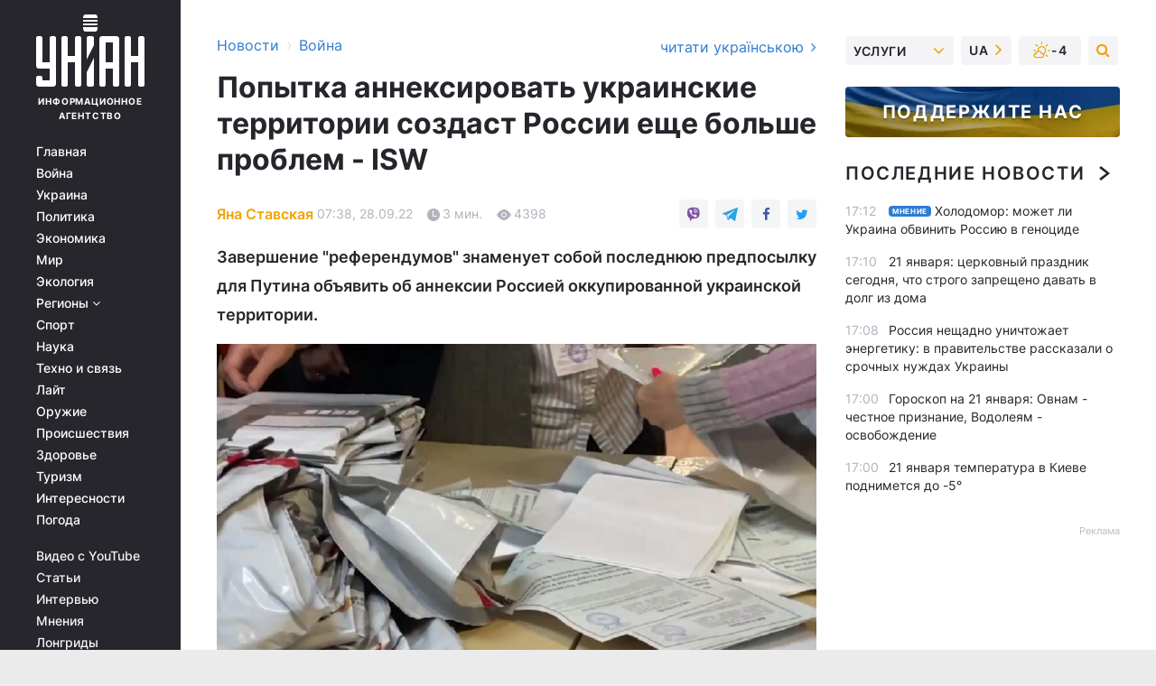

--- FILE ---
content_type: text/html; charset=UTF-8
request_url: https://www.unian.net/war/popytka-anneksirovat-ukrainskie-territorii-sozdast-rossii-eshche-bolshe-problem-isw-11993163.html
body_size: 33343
content:
    <!doctype html><html lang="ru"><head><meta charset="utf-8"><meta name="viewport" content="width=device-width, initial-scale=1.0, maximum-scale=2"><title>Попытка аннексировать украинские территории создаст России еще больше проблем - ISW</title><meta name="description" content="Российский президент Владимир Путин, скорее всего, объявит о незаконной аннексии украинских территорий 30 сентября.  Завершение &quot;референдумов&quot; знаменует собой последнюю предпосылку для Путина объявить об аннексии Россией оккупированной украинской территории."/><meta name="keywords" content=""/><meta name="theme-color" content="#28282d"><link rel="manifest" href="https://www.unian.net/manifest.json"><link rel="shortcut icon" href="https://www.unian.net/favicon.ico"/><meta property="fb:page_id" content="112821225446278"/><meta property="fb:app_id" content="1728296543975266"/><meta name="application-name" content="УНИАН"><meta name="apple-mobile-web-app-title" content="УНИАН"><meta name="apple-itunes-app" content="app-id=840099366, affiliate-data=ct=smartbannerunian"><link rel="mask-icon" href="https://www.unian.net/images/safari-pinned-tab.svg" color="#28282d"><link rel="apple-touch-icon" href="https://www.unian.net/images/apple-touch-icon.png"><link rel="apple-touch-icon" sizes="76x76" href="https://www.unian.net/images/apple-touch-icon-76x76.png"><link rel="apple-touch-icon" sizes="120x120" href="https://www.unian.net/images/apple-touch-icon-120x120.png"><link rel="apple-touch-icon" sizes="152x152" href="https://www.unian.net/images/apple-touch-icon-152x152.png"><link rel="apple-touch-icon" sizes="180x180" href="https://www.unian.net/images/apple-touch-icon-180x180.png"><link rel="preconnect" href="https://get.optad360.io/" crossorigin><link rel="preconnect" href="https://images.unian.net/" crossorigin><link rel="preconnect" href="https://membrana-cdn.media/" crossorigin><link rel="preconnect" href="https://www.googletagmanager.com/" crossorigin><link rel="preconnect" href="https://static.cloudflareinsights.com" crossorigin><link rel="preconnect" href="https://securepubads.g.doubleclick.net" crossorigin><link rel="preconnect" href="https://pagead2.googlesyndication.com/" crossorigin><link rel="dns-prefetch" href="https://i.ytimg.com/"><link rel="dns-prefetch" href="https://1plus1.video/"><link rel="dns-prefetch" href="https://ls.hit.gemius.pl"><link rel="dns-prefetch" href="https://jsc.idealmedia.io/"><link rel="dns-prefetch" href="https://gaua.hit.gemius.pl/"><link rel="dns-prefetch" href="https://cm.g.doubleclick.net/"><link rel="dns-prefetch" href="https://fonts.googleapis.com/"><link rel="dns-prefetch" href="https://ep2.adtrafficquality.google/"><link rel="dns-prefetch" href="https://ep1.adtrafficquality.google/"><meta property="og:image:width" content="620"><meta property="og:image:height" content="324"><meta property="og:image:type" content="image/jpeg"><meta property="og:url" content="https://www.unian.net/war/popytka-anneksirovat-ukrainskie-territorii-sozdast-rossii-eshche-bolshe-problem-isw-11993163.html"/><meta property="og:title" content="Попытка аннексировать украинские территории создаст России еще больше проблем - ISW"/><meta property="og:description" content="Завершение &quot;референдумов&quot; знаменует собой последнюю предпосылку для Путина объявить об аннексии Россией оккупированной украинской территории."/><meta property="og:type" content="article"/><meta property="og:image" content="https://images.unian.net/photos/2022_09/thumb_files/620_324_1664339685-9988.jpg?1"/><meta property="og:published_time" content="2022-09-28T07:38:00+03:00"><meta property="og:modified_time" content="2022-09-28T07:41:05+03:00"><meta property="og:tag" content="ДляГааги"><meta property="og:section" content="Война"><meta property="og:author:first_name" content="Яна"><meta property="og:author:last_name" content="Ставская"><meta name="twitter:card" content="summary_large_image"/><meta name="twitter:site" content="@unian"/><meta name="twitter:title" content="Попытка аннексировать украинские территории создаст России еще больше проблем - ISW"/><meta name="twitter:description" content="Завершение &quot;референдумов&quot; знаменует собой последнюю предпосылку для Путина объявить об аннексии Россией оккупированной украинской территории."><meta name="twitter:creator" content="@unian"/><meta name="twitter:image" content="https://images.unian.net/photos/2022_09/thumb_files/1000_545_1664339685-9988.jpg?1"/><meta name="twitter:image:src" content="https://images.unian.net/photos/2022_09/thumb_files/1000_545_1664339685-9988.jpg?1"/><meta name="twitter:domain" content="www.unian.net"/><meta name="robots" content="index, follow, max-image-preview:large"><meta name="telegram:channel" content="@uniannet"><link rel="alternate" href="https://www.unian.ua/war/sproba-aneksuvati-ukrajinski-teritoriji-stvorit-rosiji-shche-bilshe-problem-isw-11993160.html"
                  hreflang="uk"><link rel="alternate" href="https://www.unian.net/war/popytka-anneksirovat-ukrainskie-territorii-sozdast-rossii-eshche-bolshe-problem-isw-11993163.html"
                  hreflang="ru"><script>
        function loadVideoNts(url) {
            var script = document.createElement('script');
            script.async = true;
            script.src = url;
            document.head.appendChild(script);
        }
        function handleIntersection(entries, observer) {
            entries.forEach(function (entry) {
                if (entry.isIntersecting) {
                    var videoWrapper = entry.target;
                    observer.unobserve(videoWrapper);

                    window.notsyCmd = window.notsyCmd || [];
                    window.notsyCmd.push(function () {
                        window.notsyInit({
                            pageVersionAutodetect: true,
                            targeting: [['site_section', 'war']]
                        });
                    });

                    videoWrapper.setAttribute('data-loaded', 'true');
                    observer.disconnect(); // Припиняємо спостереження, коли блок був досягнутий

                    // Завантажуємо скрипт після досягнення блока
                    loadVideoNts('https://cdn.membrana.media/uni/ym.js');
                }
            });
        }

        var options = {
            root: null,
            rootMargin: '0px',
            threshold: 0.1
        };

        var observerMembr = new IntersectionObserver(handleIntersection, options);

        document.addEventListener('DOMContentLoaded', function () {
            var videoWrapper = document.querySelector('.nts-video-wrapper:not([data-loaded])');
            if (videoWrapper) {
                observerMembr.observe(videoWrapper);
            }
        });

    </script><link rel="alternate" href="https://www.unian.net/war/popytka-anneksirovat-ukrainskie-territorii-sozdast-rossii-eshche-bolshe-problem-isw-11993163.html" hreflang="x-default"/><link href="https://www.unian.net/war/popytka-anneksirovat-ukrainskie-territorii-sozdast-rossii-eshche-bolshe-problem-isw-novosti-vtorzheniya-rossii-na-ukrainu-amp-11993163.html" rel="amphtml"><link rel="canonical" href="https://www.unian.net/war/popytka-anneksirovat-ukrainskie-territorii-sozdast-rossii-eshche-bolshe-problem-isw-11993163.html"><link rel="preload" as="font" type="font/woff" crossorigin="anonymous" href="https://www.unian.net/build/assets/fonts/Inter/Inter-Bold.woff"><link rel="preload" as="font" type="font/woff" crossorigin="anonymous" href="https://www.unian.net/build/assets/fonts/Inter/Inter-Medium.woff"><link rel="preload" as="font" type="font/woff" crossorigin="anonymous" href="https://www.unian.net/build/assets/fonts/Inter/Inter-Regular.woff"><link rel="preload" as="font" type="font/woff" crossorigin="anonymous" href="https://www.unian.net/build/assets/fonts/Inter/Inter-SemiBold.woff"><style id="top"> *{margin:0;padding:0}body{font-size:14px;line-height:1.5}html{font-family:sans-serif;-ms-text-size-adjust:100%;-webkit-text-size-adjust:100%;-webkit-tap-highlight-color:rgba(0,0,0,0)}[class*=" icon-"],[class^=icon-],html{-webkit-font-smoothing:antialiased}a,img{border:none;outline:none}*{box-sizing:border-box;-webkit-box-sizing:border-box;-moz-box-sizing:border-box}@media (max-width:1184px){.nano-mob>.nano-content-mob{position:absolute;overflow:scroll;overflow-x:hidden;right:0;bottom:0}.nano-mob>.nano-content-mob::-webkit-scrollbar{display:none}.has-scrollbar>.nano-content-mob::-webkit-scrollbar{display:block}.nano-mob>.nano-pane{display:none!important;background:rgba(0,0,0,.25);position:absolute;width:10px;right:0;top:0;bottom:0;visibility:hidden;opacity:.01;-webkit-transition:.2s;-moz-transition:.2s;-o-transition:.2s;transition:.2s;border-radius:5px}.nano-mob>.nano-pane>.nano-slider{display:none;background:#444;position:relative;margin:0 1px;border-radius:3px}}@media (min-width:1185px){.nano-mob>.nano-content{-moz-appearance:none}.hidden-lg{display:none!important}.nano:not(.nano-mob)>.nano-content{position:absolute;overflow:auto;overflow-x:hidden;top:0;right:-12px!important;bottom:0;left:0}}.app-banner{padding:12px 26px 12px 16px;max-width:240px;height:320px;position:relative;margin:0 auto}.app-banner__title{font-weight:700;font-size:24px;line-height:28px;color:#efa205;margin-bottom:8px}.app-banner__text{font-weight:500;font-size:16px;line-height:20px;color:#fff}.app-banner__bottom{position:absolute;bottom:0;display:flex;justify-content:space-between;width:100%;left:0;padding:12px 16px}.app-banner__btn{height:36px;width:calc(50% - 4px);border:2px solid #efa205;border-radius:8px;text-align:center;line-height:30px}</style><link rel="stylesheet" href="https://www.unian.net/build/post.25f14eadfe90cdfe026eadb8063872ef.css"><style>
        .nts-video {width: 100%; height: calc(100vw / 16 * 9); max-height: 270px; margin: 10px auto; }
        .nts-video-wrapper {max-width: 670px;background: #383842;padding: 8px 16px 16px;border-radius: 4px;margin : 16px 0;overflow: hidden}
        .nts-video-label svg{margin-right: 8px;}
        .nts-video-label {font-weight: 600;font-size: 16px;line-height: 24px;align-self: start;letter-spacing: 0.08em;text-transform: uppercase;color: #B2B2BD;flex-start;align-items: center;
            display: flex;}

        @media (min-width: 1024px) {
            .nts-video {height: 360px; max-height: 360px;    margin-bottom: unset;}
        }
        @media (max-width: 1200px) {


        }

    </style><script type="application/ld+json">{"@context":"https:\/\/schema.org","@type":"ProfilePage","mainEntity":{"@type":"Person","name":"Яна Ставская","description":"Филологическое образование получила в 2018 году в ЖГУ имени Ивана Франко. С 2017-го занималась региональной журналистикой. Редактором ленты новостей УНИАН работает с 2019 года. Специализируется на общественно-политическом блоке тем.","email":"y.stavska@unian.info","image":"https:\/\/images.unian.net\/photos\/2021_11\/thumb_files\/300_300_1637244369-1583.png","jobTitle":"Редактор сайта УНИАН","sameAs":["https:\/\/www.unian.ua\/editor\/yana-stavskaya","https:\/\/twitter.com\/iiiivvvb"],"url":"https:\/\/www.unian.net\/editor\/yana-stavskaya"}}</script><script type="application/ld+json">{"@context":"https:\/\/schema.org","@type":"NewsArticle","headline":"Попытка аннексировать украинские территории создаст России еще больше проблем - ISW","description":"Завершение \"референдумов\" знаменует собой последнюю предпосылку для Путина объявить об аннексии Россией оккупированной украинской территории.","articleSection":"Война","inLanguage":"ru","isAccessibleForFree":true,"datePublished":"2022-09-28T07:38:00+03:00","dateModified":"2022-09-28T07:41:05+03:00","mainEntityOfPage":{"@type":"WebPage","@id":"https:\/\/www.unian.net\/war\/popytka-anneksirovat-ukrainskie-territorii-sozdast-rossii-eshche-bolshe-problem-isw-11993163.html"},"image":{"@type":"ImageObject","url":"https:\/\/images.unian.net\/photos\/2022_09\/thumb_files\/1200_0_1664339685-9988.jpg"},"publisher":{"@type":"Organization","name":"УНИАН","legalName":"Украинское независимое информационное агентство УНИАН","url":"https:\/\/www.unian.net\/","sameAs":["https:\/\/www.facebook.com\/uniannet\/","https:\/\/www.facebook.com\/UNIAN.ua","https:\/\/www.facebook.com\/unian.ukraine","https:\/\/www.facebook.com\/pogoda.unian\/","https:\/\/www.facebook.com\/devichnikunian\/","https:\/\/www.facebook.com\/starsunian\/","https:\/\/x.com\/unian","https:\/\/t.me\/uniannet","https:\/\/invite.viber.com\/?g2=AQA%2Fnf2OzxyI50pG6plG5XH2%2FokWAnOf0dNcAMevia2uE9z%2FYouMau7DjYf%2B06f1&lang=ru","https:\/\/www.youtube.com\/@unian","https:\/\/www.youtube.com\/@unian_tv","https:\/\/uk.wikipedia.org\/wiki\/%D0%A3%D0%9D%D0%86%D0%90%D0%9D","https:\/\/ru.wikipedia.org\/wiki\/%D0%A3%D0%9D%D0%98%D0%90%D0%9D","https:\/\/www.linkedin.com\/company\/96838031\/"],"foundingDate":1993,"logo":{"@type":"ImageObject","url":"https:\/\/www.unian.net\/images\/unian_schema.png","width":95,"height":60},"address":{"@type":"PostalAddress","streetAddress":"ул. Кириловская 23","addressLocality":"Киев","postalCode":"01001","addressCountry":"UA"},"contactPoint":{"@type":"ContactPoint","email":"unian.headquoters@unian.net","telephone":"+38-044-498-07-60","contactType":"headquoters","areaServed":"UA","availableLanguage":["uk-UA","ru-UA","en-UA"]}},"author":{"@type":"Person","name":"Яна Ставская","description":"Филологическое образование получила в 2018 году в ЖГУ имени Ивана Франко. С 2017-го занималась региональной журналистикой. Редактором ленты новостей УНИАН работает с 2019 года. Специализируется на общественно-политическом блоке тем.","email":"y.stavska@unian.info","image":"https:\/\/images.unian.net\/photos\/2021_11\/thumb_files\/300_300_1637244369-1583.png","jobTitle":"Редактор сайта УНИАН","sameAs":["https:\/\/www.unian.ua\/editor\/yana-stavskaya","https:\/\/twitter.com\/iiiivvvb"],"url":"https:\/\/www.unian.net\/editor\/yana-stavskaya"},"articleBody":"В России объявили о завершении \"референдумов\" \/ СкриншотРоссийский президент Владимир Путин, скорее всего, объявит о незаконной аннексии украинских территорий 30 сентября. \r\n\r\nОб этом говорится в отчете Института изучения войны.\r\n\r\nАналитики подчеркивают, что российские официальные лица заранее подготовили и сфальсифицировали рейтинги одобрения и предполагаемые показатели участия избирателей в фиктивных референдумах, принуждая украинских гражданских лиц на оккупированных территориях к \"голосованию\" за российскую аннексию.\r\n\r\nЗавершение \"референдумов\" знаменует собой последнюю предпосылку для Путина объявить об аннексии Россией оккупированной украинской территории.\r\n\r\nНакануне Минобороны Великобритании сообщило, что Путин, скорее всего, сделает заявление до или во время выступления перед парламентом в пятницу, 30 сентября. \r\n\r\nISW ранее прогнозировала, что Путин незаконно аннексирует оккупированную территорию Украины к 1 октября или вскоре после этого, чтобы обеспечить принудительный призыв украинских гражданских лиц в российскую армию в рамках обычного осеннего призыва.\r\n\r\n\r\n\r\n\r\n\r\nПо мнению аналитиков, незаконная аннексия Россией оккупированной территории потребует создания новых бюрократических аппаратов, за создание которых российские власти будут бороться, что, вероятно, усугубит бюрократические распри и напряженность между оккупационными властями в недавно незаконно аннексированных частях Украины.\r\n\r\nКак писал УНИАН, экс-глава \"Роскосмоса\" Дмитрий Рогозин может возглавить новый \"Крымский федеральный округ\", незаконно образованный из оккупированных территорий Украины.\r\n\r\nСудьба оккупированных территорий Украины\r\n\r\n21 сентября вместе с объявлением в России частичной мобилизации Путин заявил также о проведении на оккупированных (в том числе после 24 февраля) территориях Украины \"референдумов\". \r\n\r\nВ ответ мировое сообщество осудило действия Кремля и пригрозило Москве новыми санкциями. \r\n\r\nВ то же время западные аналитики уверены, что РФ может попытаться \"аннексировать\" захваченные районы, чтобы провести насильственную мобилизацию украинских мужчин.\r\n\r\nПо этому поводу уже высказались в Офисе президента Украины. \"Принуждение граждан к войне в оккупированных регионах – ничто иное, как попытка масштабной зачистки территории от нелояльного населения со стороны Москвы\", - отметил советник главы ОПУ Михаил Подоляк. \r\n\r\nВсего Россия намеревалась призвать до 300 тысяч человек, однако в первую неделю объявленной мобилизации РФ покинуло более 200 тысяч русских мужчин. \r\n\r\nВас также могут заинтересовать новости:\r\n\r\n\nЗеленский: каждый удар РФ свидетельствует, что имеющейся военной поддержки для Украины недостаточно\n\r\n\tЗеленский о ситуации на фронте: будут хорошие детали\n\r\n\tВСУ близки к тому, чтобы окружить россиян у Лимана, продолжаются ожесточенные бои - ISW"}</script><script type="application/ld+json">{"@context":"https:\/\/schema.org","@type":"BreadcrumbList","itemListElement":[{"@type":"ListItem","position":1,"item":{"@id":"https:\/\/www.unian.net\/","name":"Новости"}},{"@type":"ListItem","position":2,"item":{"@id":"https:\/\/www.unian.net\/war","name":"Война"}},{"@type":"ListItem","position":3,"item":{"@id":"https:\/\/www.unian.net\/war\/popytka-anneksirovat-ukrainskie-territorii-sozdast-rossii-eshche-bolshe-problem-isw-11993163.html","name":"Попытка аннексировать украинские территории создаст России еще больше проблем - ISW"}}]}</script><link rel="alternate" type="application/rss+xml" href="https://rss.unian.net/site/gplay_119_rus.rss"/><script type="application/ld+json">{"@context":"https:\/\/schema.org","@type":"SoftwareApplication","name":"УНИАН","operatingSystem":"iOS 13.0 or later","applicationCategory":"BusinessApplication","offers":{"@type":"Offer","price":"0","priceCurrency":"USD"}}</script><script type="application/ld+json">{"@context":"https:\/\/schema.org","@type":"SoftwareApplication","name":"УНИАН","operatingSystem":"ANDROID","applicationCategory":"BusinessApplication","offers":{"@type":"Offer","price":"0","priceCurrency":"USD"}}</script><script type="application/ld+json">{"@context":"https:\/\/schema.org","@type":"Organization","name":"УНИАН","legalName":"Украинское независимое информационное агентство УНИАН","url":"https:\/\/www.unian.net\/","sameAs":["https:\/\/www.facebook.com\/uniannet\/","https:\/\/www.facebook.com\/UNIAN.ua","https:\/\/www.facebook.com\/unian.ukraine","https:\/\/www.facebook.com\/pogoda.unian\/","https:\/\/www.facebook.com\/devichnikunian\/","https:\/\/www.facebook.com\/starsunian\/","https:\/\/x.com\/unian","https:\/\/t.me\/uniannet","https:\/\/invite.viber.com\/?g2=AQA%2Fnf2OzxyI50pG6plG5XH2%2FokWAnOf0dNcAMevia2uE9z%2FYouMau7DjYf%2B06f1&lang=ru","https:\/\/www.youtube.com\/@unian","https:\/\/www.youtube.com\/@unian_tv","https:\/\/uk.wikipedia.org\/wiki\/%D0%A3%D0%9D%D0%86%D0%90%D0%9D","https:\/\/ru.wikipedia.org\/wiki\/%D0%A3%D0%9D%D0%98%D0%90%D0%9D","https:\/\/www.linkedin.com\/company\/96838031\/"],"foundingDate":1993,"logo":{"@type":"ImageObject","url":"https:\/\/www.unian.net\/images\/unian_schema.png","width":95,"height":60},"address":{"@type":"PostalAddress","streetAddress":"ул. Кириловская 23","addressLocality":"Киев","postalCode":"01001","addressCountry":"UA"},"contactPoint":{"@type":"ContactPoint","email":"unian.headquoters@unian.net","telephone":"+38-044-498-07-60","contactType":"headquoters","areaServed":"UA","availableLanguage":["uk-UA","ru-UA","en-UA"]}}</script><script type="application/ld+json">{"@context":"https:\/\/schema.org","@type":"NewsMediaOrganization","name":"УНИАН","legalName":"Украинское независимое информационное агентство УНИАН","url":"https:\/\/www.unian.net\/","sameAs":["https:\/\/www.facebook.com\/uniannet\/","https:\/\/www.facebook.com\/UNIAN.ua","https:\/\/www.facebook.com\/unian.ukraine","https:\/\/www.facebook.com\/pogoda.unian\/","https:\/\/www.facebook.com\/devichnikunian\/","https:\/\/www.facebook.com\/starsunian\/","https:\/\/x.com\/unian","https:\/\/t.me\/uniannet","https:\/\/invite.viber.com\/?g2=AQA%2Fnf2OzxyI50pG6plG5XH2%2FokWAnOf0dNcAMevia2uE9z%2FYouMau7DjYf%2B06f1&lang=ru","https:\/\/www.youtube.com\/@unian","https:\/\/www.youtube.com\/@unian_tv","https:\/\/uk.wikipedia.org\/wiki\/%D0%A3%D0%9D%D0%86%D0%90%D0%9D","https:\/\/ru.wikipedia.org\/wiki\/%D0%A3%D0%9D%D0%98%D0%90%D0%9D","https:\/\/www.linkedin.com\/company\/96838031\/"],"foundingDate":1993,"logo":{"@type":"ImageObject","url":"https:\/\/www.unian.net\/images\/unian_schema.png","width":95,"height":60},"address":{"@type":"PostalAddress","streetAddress":"ул. Кириловская 23","addressLocality":"Киев","postalCode":"01001","addressCountry":"UA"},"contactPoint":{"@type":"ContactPoint","email":"unian.headquoters@unian.net","telephone":"+38-044-498-07-60","contactType":"headquoters","areaServed":"UA","availableLanguage":["uk-UA","ru-UA","en-UA"]}}</script><script type="application/ld+json">{"@context":"https:\/\/schema.org","@type":"WebSite","name":"Украинское независимое информационное агентство УНИАН","alternateName":"УНИАН","url":"https:\/\/www.unian.net\/","potentialAction":{"@type":"SearchAction","target":"https:\/\/www.unian.net\/search?q={search_term_string}","query-input":"required name=search_term_string"},"author":{"@type":"NewsMediaOrganization","name":"УНИАН","legalName":"Украинское независимое информационное агентство УНИАН","url":"https:\/\/www.unian.net\/","sameAs":["https:\/\/www.facebook.com\/uniannet\/","https:\/\/www.facebook.com\/UNIAN.ua","https:\/\/www.facebook.com\/unian.ukraine","https:\/\/www.facebook.com\/pogoda.unian\/","https:\/\/www.facebook.com\/devichnikunian\/","https:\/\/www.facebook.com\/starsunian\/","https:\/\/x.com\/unian","https:\/\/t.me\/uniannet","https:\/\/invite.viber.com\/?g2=AQA%2Fnf2OzxyI50pG6plG5XH2%2FokWAnOf0dNcAMevia2uE9z%2FYouMau7DjYf%2B06f1&lang=ru","https:\/\/www.youtube.com\/@unian","https:\/\/www.youtube.com\/@unian_tv","https:\/\/uk.wikipedia.org\/wiki\/%D0%A3%D0%9D%D0%86%D0%90%D0%9D","https:\/\/ru.wikipedia.org\/wiki\/%D0%A3%D0%9D%D0%98%D0%90%D0%9D","https:\/\/www.linkedin.com\/company\/96838031\/"],"foundingDate":1993,"logo":{"@type":"ImageObject","url":"https:\/\/www.unian.net\/images\/unian_schema.png","width":95,"height":60},"address":{"@type":"PostalAddress","streetAddress":"ул. Кириловская 23","addressLocality":"Киев","postalCode":"01001","addressCountry":"UA"},"contactPoint":{"@type":"ContactPoint","email":"unian.headquoters@unian.net","telephone":"+38-044-498-07-60","contactType":"headquoters","areaServed":"UA","availableLanguage":["uk-UA","ru-UA","en-UA"]}},"creator":{"@type":"NewsMediaOrganization","name":"УНИАН","legalName":"Украинское независимое информационное агентство УНИАН","url":"https:\/\/www.unian.net\/","sameAs":["https:\/\/www.facebook.com\/uniannet\/","https:\/\/www.facebook.com\/UNIAN.ua","https:\/\/www.facebook.com\/unian.ukraine","https:\/\/www.facebook.com\/pogoda.unian\/","https:\/\/www.facebook.com\/devichnikunian\/","https:\/\/www.facebook.com\/starsunian\/","https:\/\/x.com\/unian","https:\/\/t.me\/uniannet","https:\/\/invite.viber.com\/?g2=AQA%2Fnf2OzxyI50pG6plG5XH2%2FokWAnOf0dNcAMevia2uE9z%2FYouMau7DjYf%2B06f1&lang=ru","https:\/\/www.youtube.com\/@unian","https:\/\/www.youtube.com\/@unian_tv","https:\/\/uk.wikipedia.org\/wiki\/%D0%A3%D0%9D%D0%86%D0%90%D0%9D","https:\/\/ru.wikipedia.org\/wiki\/%D0%A3%D0%9D%D0%98%D0%90%D0%9D","https:\/\/www.linkedin.com\/company\/96838031\/"],"foundingDate":1993,"logo":{"@type":"ImageObject","url":"https:\/\/www.unian.net\/images\/unian_schema.png","width":95,"height":60},"address":{"@type":"PostalAddress","streetAddress":"ул. Кириловская 23","addressLocality":"Киев","postalCode":"01001","addressCountry":"UA"},"contactPoint":{"@type":"ContactPoint","email":"unian.headquoters@unian.net","telephone":"+38-044-498-07-60","contactType":"headquoters","areaServed":"UA","availableLanguage":["uk-UA","ru-UA","en-UA"]}},"publisher":{"@type":"NewsMediaOrganization","name":"УНИАН","legalName":"Украинское независимое информационное агентство УНИАН","url":"https:\/\/www.unian.net\/","sameAs":["https:\/\/www.facebook.com\/uniannet\/","https:\/\/www.facebook.com\/UNIAN.ua","https:\/\/www.facebook.com\/unian.ukraine","https:\/\/www.facebook.com\/pogoda.unian\/","https:\/\/www.facebook.com\/devichnikunian\/","https:\/\/www.facebook.com\/starsunian\/","https:\/\/x.com\/unian","https:\/\/t.me\/uniannet","https:\/\/invite.viber.com\/?g2=AQA%2Fnf2OzxyI50pG6plG5XH2%2FokWAnOf0dNcAMevia2uE9z%2FYouMau7DjYf%2B06f1&lang=ru","https:\/\/www.youtube.com\/@unian","https:\/\/www.youtube.com\/@unian_tv","https:\/\/uk.wikipedia.org\/wiki\/%D0%A3%D0%9D%D0%86%D0%90%D0%9D","https:\/\/ru.wikipedia.org\/wiki\/%D0%A3%D0%9D%D0%98%D0%90%D0%9D","https:\/\/www.linkedin.com\/company\/96838031\/"],"foundingDate":1993,"logo":{"@type":"ImageObject","url":"https:\/\/www.unian.net\/images\/unian_schema.png","width":95,"height":60},"address":{"@type":"PostalAddress","streetAddress":"ул. Кириловская 23","addressLocality":"Киев","postalCode":"01001","addressCountry":"UA"},"contactPoint":{"@type":"ContactPoint","email":"unian.headquoters@unian.net","telephone":"+38-044-498-07-60","contactType":"headquoters","areaServed":"UA","availableLanguage":["uk-UA","ru-UA","en-UA"]}},"datePublished":"2026-01-20T17:22:51+02:00","dateModified":"2026-01-20T17:22:51+02:00","inLanguage":"ru"}</script><link href="https://www.googletagmanager.com/gtag/js?id=G-TECJ2YKWSJ" rel="preload" as="script"><script async src="https://www.googletagmanager.com/gtag/js?id=G-TECJ2YKWSJ"></script><script>window.dataLayer = window.dataLayer || [];function gtag(){dataLayer.push(arguments);}gtag('js', new Date());gtag('config', 'G-TECJ2YKWSJ');</script><script>(function(w,d,s,l,i){w[l]=w[l]||[];w[l].push({'gtm.start':new Date().getTime(),event:'gtm.js'});var f=d.getElementsByTagName(s)[0],j=d.createElement(s),dl=l!='dataLayer'?'&l='+l:'';j.async=true;j.src='https://www.googletagmanager.com/gtm.js?id='+i+dl;f.parentNode.insertBefore(j,f);})(window,document,'script','dataLayer','GTM-N24V2BL');</script></head><body class="home" data-infinite-scroll=""><div id="page_content" class="container main-wrap" data-page="1" data-page-max="50"><div class="main-column row m-0"><div class="col-lg-2 col-sm-12 prl0"><div class="main-menu"><div class="main-menu__content nano"><div class="nano-content"><div class="inside-nano-content"><a href="javascript:void(0);" id="trigger" class="menu-trigger hidden-lg" aria-label="menu"></a><div class="main-menu__logo"><a href="https://www.unian.net/"><img src="https://www.unian.net/images/unian-logo.svg" alt="Информационное агентство" width="120" height="80"/><div class="main-menu__logo-text">Информационное агентство</div></a></div><div class="hidden-lg main-menu__search"><div class="header-search__toggle hidden-lg" style="width: 15px; height: 19px"><i class="fa fa-search"></i></div><form method="GET" action="https://www.unian.net/search" class="header-search__form disactive"><div class="header-search__close hidden-lg">+</div><input type="text" name="q" aria-label="search" class="header-search__input" placeholder=" "/><input type="hidden" name="token" value="954702346"/><button type="submit" class="header-search__button" aria-label="search"><i class="fa fa-search"></i></button></form></div><nav class="main-menu__nav mp-menu nano nano-mob" id="mp-menu"><div class="main-menu__close hidden-lg">+</div><div class="nano-content nano-content-mob"><div class="mp-level main-menu__list"><ul><li class="main-menu__item"><a href="https://www.unian.net/">Главная</a></li><li class="main-menu__item"><a href="https://www.unian.net/war">Война</a></li><li class="main-menu__item"><a href="https://www.unian.net/society">Украина</a></li><li class="main-menu__item"><a href="https://www.unian.net/politics">Политика</a></li><li class="main-menu__item"><a href="https://www.unian.net/economics">Экономика</a></li><li class="main-menu__item"><a href="https://www.unian.net/world">Мир</a></li><li class="main-menu__item"><a href="https://www.unian.net/ecology">Экология</a></li><li class="main-menu__item has-submenu"><a href="javascript:void(0);">Регионы <i class="fa fa-angle-down"></i></a><div class="sub-level main-menu__sub-list"><ul><li><a href="https://www.unian.net/kyiv">Киев</a></li><li><a href="https://www.unian.net/lvov">Львов</a></li><li><a href="https://www.unian.net/dnepropetrovsk">Днепр</a></li><li><a href="https://www.unian.net/kharkiv">Харьков</a></li><li><a href="https://www.unian.net/odessa">Одесса</a></li></ul></div></li><li class="main-menu__item"><a href="https://sport.unian.net/">Спорт</a></li><li class="main-menu__item"><a href="https://www.unian.net/science">Наука</a></li><li class="main-menu__item"><a href="https://www.unian.net/techno">Техно и связь</a></li><li class="main-menu__item"><a href="https://www.unian.net/lite">Лайт</a></li><li class="main-menu__item"><a href="https://www.unian.net/weapons">Оружие</a></li><li class="main-menu__item"><a href="https://www.unian.net/incidents">Происшествия</a></li><li class="main-menu__item"><a href="https://health.unian.net/">Здоровье</a></li><li class="main-menu__item"><a href="https://www.unian.net/tourism">Туризм</a></li><li class="main-menu__item"><a href="https://www.unian.net/curiosities">Интересности</a></li><li class="main-menu__item"><a href="https://pogoda.unian.net">Погода</a></li></ul></div><div class="main-menu__services main-menu__list"><ul><li class="main-menu__item"><a href="https://www.unian.net/video-youtube">Видео с YouTube</a></li><li class="main-menu__item"><a href="https://www.unian.net/detail/publications">Статьи</a></li><li class="main-menu__item"><a href="https://www.unian.net/detail/interviews">Интервью</a></li><li class="main-menu__item"><a href="https://www.unian.net/detail/opinions">Мнения</a></li><li class="main-menu__item"><a href="https://www.unian.net/longrids">Лонгриды</a></li><li class="main-menu__item hidden-lg"><a href="https://www.unian.net/static/press/live">Пресс-центр</a></li><li class="main-menu__item has-submenu hidden-lg"><a href="javascript:void(0);">Услуги<i class="fa fa-angle-down"></i></a><div class="sub-level main-menu__sub-list"><ul><li><a href="https://www.unian.net/static/advertising/advert">Реклама на сайте</a></li><li><a href="https://www.unian.net/static/press/about">Пресс-центр</a></li><li><a href="https://photo.unian.net/">Фотобанк</a></li><li><a href="https://www.unian.net/static/monitoring/about">Мониторинг СМИ</a></li><li><a href="https://www.unian.net/static/subscription/products">Подписка на новости</a></li></ul></div></li></ul></div><div class="main-menu__services main-menu__list"><ul><li class="main-menu__item"><a href="https://www.unian.net/news/archive">Архив</a></li><li class="main-menu__item "><a href="https://www.unian.net/vacancy">Вакансии</a></li><li class="main-menu__item"><a href="https://www.unian.net/static/contacts">Контакты</a></li></ul></div></div></nav></div></div></div><div id="M473096ScriptRootC1436947" class="ideal-story" data-attribute="https://jsc.idealmedia.io/u/n/unian.net.1436947.js"></div></div></div><div class="col-lg-10 col-sm-12"><div class=" hot-news--negative"  ></div><div  class="running-line--negative"></div><div class="content-column"
											><div id="block_left_column_content" class="left-column sm-w-100"
																					 data-ajax-url="https://www.unian.net/war/popytka-anneksirovat-ukrainskie-territorii-sozdast-rossii-eshche-bolshe-problem-isw-11993163.html"
																	><div class=" infinity-item"
         data-url="https://www.unian.net/war/popytka-anneksirovat-ukrainskie-territorii-sozdast-rossii-eshche-bolshe-problem-isw-11993163.html"
         data-title="Попытка аннексировать украинские территории создаст России еще больше проблем - ISW"
         data-io-article-url="https://www.unian.net/war/popytka-anneksirovat-ukrainskie-territorii-sozdast-rossii-eshche-bolshe-problem-isw-11993163.html"
         data-prev-url="https://www.unian.net/war"
    ><div class="article "><div class="top-bredcr "><div class="breadcrumbs"><ol vocab="https://schema.org/" typeof="BreadcrumbList"><li property="itemListElement" typeof="ListItem"><a property="item" typeof="WebPage"
               href="/detail/all_news"><span
                        property="name">  Новости</span></a><meta property="position" content="1"></li><li><span>›</span></li><li property="itemListElement" typeof="ListItem"><a property="item" typeof="WebPage"
                   href="https://www.unian.net/war"><span
                            property="name">  Война</span></a><meta property="position" content="2"></li></ol></div><a href="https://www.unian.ua/war/sproba-aneksuvati-ukrajinski-teritoriji-stvorit-rosiji-shche-bilshe-problem-isw-11993160.html" rel="alternate" hreflang="uk" class="other-lang ">
                                   читати українською
                                                                <i class="fa fa-angle-right"></i></a></div><h1>Попытка аннексировать украинские территории создаст России еще больше проблем - ISW</h1><div class="article__info    "><div><p class="article__author--bottom    "><a href="https://www.unian.net/editor/yana-stavskaya" class="article__author-name">
                                                                                                                                        Яна Ставская
                                                            </a></p><div class="article__info-item time ">07:38, 28.09.22</div><span class="article__info-item comments"><i class="unian-read"></i>
                                3 мин.
                            </span><span class="article__info-item views"><i class="unian-eye"></i><span id="js-views-11993163"></span><script>
    function CreateRequest() {
        var Request = false;

        if (window.XMLHttpRequest) {
            //Gecko-совместимые браузеры, Safari, Konqueror
            Request = new XMLHttpRequest();
        } else if (window.ActiveXObject) {
            //Internet explorer
            try {
                Request = new ActiveXObject("Microsoft.XMLHTTP");
            } catch (CatchException) {
                Request = new ActiveXObject("Msxml2.XMLHTTP");
            }
        }

        if (!Request) {
            return null;
        }

        return Request;
    }

    /*
        Функция посылки запроса к файлу на сервере
        r_method  - тип запроса: GET или POST
        r_path    - путь к файлу
        r_args    - аргументы вида a=1&b=2&c=3...
        r_handler - функция-обработчик ответа от сервера
    */
    function SendRequest(r_method, r_path, r_args, r_handler) {
        //Создаём запрос
        var Request = CreateRequest();

        //Проверяем существование запроса еще раз
        if (!Request) {
            return;
        }

        //Назначаем пользовательский обработчик
        Request.onreadystatechange = function() {
            //Если обмен данными завершен
            if (Request.readyState == 4) {
                if (Request.status == 200) {
                    //Передаем управление обработчику пользователя
                    r_handler(Request);
                }
            }
        }

        //Проверяем, если требуется сделать GET-запрос
        if (r_method.toLowerCase() == "get" && r_args.length > 0)
            r_path += "?" + r_args;

        //Инициализируем соединение
        Request.open(r_method, r_path, true);

        if (r_method.toLowerCase() == "post") {
            //Если это POST-запрос

            //Устанавливаем заголовок
            Request.setRequestHeader("Content-Type","application/x-www-form-urlencoded; charset=utf-8");
            //Посылаем запрос
            Request.send(r_args);
        } else {
            //Если это GET-запрос
            Request.responseType = 'json';
            //Посылаем нуль-запрос
            Request.send(null);
        }
    }

    //Создаем функцию обработчик
    var Handler = function(Request) {
        document.getElementById("js-views-11993163").innerHTML = ' ' + Request.response.views;
    }

    //Отправляем запрос
    SendRequest("GET", '/ajax/views/11993163', "", Handler);
</script></span></div><div class="article-shares " data-url="https://www.unian.net/war/popytka-anneksirovat-ukrainskie-territorii-sozdast-rossii-eshche-bolshe-problem-isw-11993163.html"><div class="social-likes"><a href="viber://forward?text=https://www.unian.net/war/popytka-anneksirovat-ukrainskie-territorii-sozdast-rossii-eshche-bolshe-problem-isw-11993163.html" class="vb" rel="nofollow noopener"><i class="unian-viber"></i></a><a href="https://telegram.me/share/url?url=https://www.unian.net/war/popytka-anneksirovat-ukrainskie-territorii-sozdast-rossii-eshche-bolshe-problem-isw-11993163.html" class="tg" rel="nofollow noopener"><i class="unian-telegramm"></i></a><a href="https://www.facebook.com/sharer.php?u=https://www.unian.net/war/popytka-anneksirovat-ukrainskie-territorii-sozdast-rossii-eshche-bolshe-problem-isw-11993163.html" class="fb" rel="nofollow noopener"><i class="fa fa-facebook"></i></a><a href="https://twitter.com/share?&url=https://www.unian.net/war/popytka-anneksirovat-ukrainskie-territorii-sozdast-rossii-eshche-bolshe-problem-isw-11993163.html&text=Попытка аннексировать украинские территории создаст России еще больше проблем - ISW" class="tw" rel="nofollow noopener"><i class="fa fa-twitter"></i></a></div></div></div><p class="article__like-h2">Завершение "референдумов" знаменует собой последнюю предпосылку для Путина объявить об аннексии Россией оккупированной украинской территории.</p><div class="article-text  "><figure class="photo_block"><img alt='В России объявили о завершении "референдумов" / Скриншот' data-height="728" data-width="1200" src="[data-uri]" title='В России объявили о завершении "референдумов" / Скриншот' width="774" height="469" data-src="https://images.unian.net/photos/2022_09/1664339685-9988.jpg?r=789729" class="lazy"><figcaption class="subscribe_photo_text">В России объявили о завершении "референдумов" / Скриншот</figcaption></figure><p>Российский президент Владимир <a href="https://www.unian.net/world/nemeckaya-policiya-obyskala-superyahtu-odnogo-iz-lyubimyh-oligarhov-putina-usmanova-11992788.html" target="_blank">Путин</a>, скорее всего, объявит о незаконной аннексии украинских территорий 30 сентября. </p><p>Об этом говорится в <a href="https://www.understandingwar.org/backgrounder/russian-offensive-campaign-assessment-september-27" rel="nofollow noopener" target="_blank">отчете </a>Института изучения войны.</p><p>Аналитики подчеркивают, что российские официальные лица заранее подготовили и сфальсифицировали рейтинги одобрения и предполагаемые показатели участия избирателей в фиктивных референдумах, принуждая украинских гражданских лиц на оккупированных территориях к "голосованию" за российскую аннексию.</p><div><div class="nts-video-wrapper"><div class="nts-video-label"><svg xmlns="http://www.w3.org/2000/svg" width="24" height="24" viewbox="0 0 24 24" fill="none"><path d="M17 12L9 16L9 8L17 12Z" fill="#B2B2BD"></path><rect x="0.5" y="0.5" width="23" height="23" rx="11.5" stroke="#B2B2BD"></rect></svg>Видео дня</div><div class="opt-video" id=""></div></div></div><p>Завершение "референдумов" знаменует собой последнюю предпосылку для Путина объявить об аннексии Россией оккупированной украинской территории.</p><p>Накануне Минобороны Великобритании сообщило, что Путин, скорее всего, сделает заявление до или во время выступления перед парламентом в пятницу, 30 сентября. </p><p>ISW ранее<a href="https://www.unian.net/war/rossiya-popytaetsya-anneksirovat-okkupirovannye-rayony-do-ili-posle-1-oktyabrya-isw-11992101.html" target="_blank"> прогнозировала, что Путин незаконно аннексирует оккупированную территорию Украины к 1 октября</a> или вскоре после этого, чтобы обеспечить принудительный призыв украинских гражданских лиц в российскую армию в рамках обычного осеннего призыва.</p><p></p><div><div class="read-also-slider"><div class="read-also-slider__title">Читайте также:</div><div class="read-also-slider__carousel   owl-carousel owl-theme  "><div class="read-also-slider__item item "><a href="https://www.unian.net/war/zelenskiy-o-situacii-na-fronte-budut-horoshie-detali-11993118.html?utm_source=unian&amp;utm_medium=related_news&amp;utm_campaign=multi_related_news_in_post" class="read-also-slider__image" target="_blank"><img class="lazy" src="[data-uri]" alt="Зеленский о ситуации на фронте: будут хорошие детали" width="370" height="130" loading="lazy" data-src="https://images.unian.net/photos/2022_08/thumb_files/370_250_1661256913-7650.jpg"></a><div class="read-also-slider__info"><a href="https://www.unian.net/war/zelenskiy-o-situacii-na-fronte-budut-horoshie-detali-11993118.html?utm_source=unian&amp;utm_medium=related_news&amp;utm_campaign=multi_related_news_in_post" class=" read-also-slider__link" target="_blank">
                            Зеленский о ситуации на фронте: будут хорошие детали</a></div></div><div class="read-also-slider__item item "><a href="https://www.unian.net/war/muzhchinam-stalo-trudnee-vyehat-s-okkupirovannyh-territoriy-kabmin-napomnil-o-riske-mobilizacii-11993106.html?utm_source=unian&amp;utm_medium=related_news&amp;utm_campaign=multi_related_news_in_post" class="read-also-slider__image" target="_blank"><img class="lazy" src="[data-uri]" alt="Мужчинам стало труднее выехать с оккупированных территорий: Кабмин напомнил о риске мобилизации" width="370" height="130" loading="lazy" data-src="https://images.unian.net/photos/2022_05/thumb_files/370_250_1651654420-2500.jpg"></a><div class="read-also-slider__info"><a href="https://www.unian.net/war/muzhchinam-stalo-trudnee-vyehat-s-okkupirovannyh-territoriy-kabmin-napomnil-o-riske-mobilizacii-11993106.html?utm_source=unian&amp;utm_medium=related_news&amp;utm_campaign=multi_related_news_in_post" class=" read-also-slider__link" target="_blank">
                            Мужчинам стало труднее выехать с оккупированных территорий: Кабмин напомнил о риске мобилизации</a></div></div><div class="read-also-slider__item item "><a href="https://www.unian.net/war/zelenskiy-rossiya-gotovit-pochvu-chtoby-popytatsya-sorvat-zernovuyu-iniciativu-11993100.html?utm_source=unian&amp;utm_medium=related_news&amp;utm_campaign=multi_related_news_in_post" class="read-also-slider__image" target="_blank"><img class="lazy" src="[data-uri]" alt="Зеленский: Россия готовит почву, чтобы попытаться сорвать зерновую инициативу" width="370" height="130" loading="lazy" data-src="https://images.unian.net/photos/2022_09/thumb_files/370_250_1662664664-5100.png"></a><div class="read-also-slider__info"><a href="https://www.unian.net/war/zelenskiy-rossiya-gotovit-pochvu-chtoby-popytatsya-sorvat-zernovuyu-iniciativu-11993100.html?utm_source=unian&amp;utm_medium=related_news&amp;utm_campaign=multi_related_news_in_post" class=" read-also-slider__link" target="_blank">
                            Зеленский: Россия готовит почву, чтобы попытаться сорвать зерновую инициативу</a></div></div></div></div></div><p>По мнению аналитиков, незаконная аннексия Россией оккупированной территории потребует создания новых бюрократических аппаратов, за создание которых российские власти будут бороться, что, вероятно, усугубит бюрократические распри и напряженность между оккупационными властями в недавно незаконно аннексированных частях Украины.</p><p>Как писал УНИАН, экс-глава "Роскосмоса" Дмитрий <a href="https://www.unian.net/war/eks-glave-roskosmosa-podyskali-mesto-v-okkupacionnyh-vlastyah-smi-11992194.html" target="_blank">Рогозин может возглавить новый "Крымский федеральный округ"</a>, незаконно образованный из оккупированных территорий Украины.</p><h2>Судьба оккупированных территорий Украины</h2><p>21 сентября вместе с объявлением в России <a href="https://www.unian.net/world/putin-obyavil-chastichnuyu-mobilizaciyu-v-rf-11986248.html" target="_blank">частичной мобилизации</a> Путин заявил также о проведении на оккупированных (в том числе после 24 февраля) территориях Украины <a href="https://www.unian.net/world/svoih-ne-brosaem-putin-zayavil-chto-podderzhit-referendumy-v-ukraine-11986299.html" target="_blank">"референдумов"</a>. </p><p>В ответ мировое сообщество осудило действия Кремля и пригрозило Москве новыми санкциями. </p><p>В то же время западные аналитики уверены, что РФ может попытаться "аннексировать" захваченные районы, <a href="https://www.unian.net/war/rossiya-popytaetsya-anneksirovat-okkupirovannye-rayony-do-ili-posle-1-oktyabrya-isw-11992101.html" target="_blank">чтобы провести насильственную мобилизацию украинских мужчин</a>.</p><p>По этому поводу <a href="https://www.unian.net/war/mobilizaciya-zachem-rf-prinuzhdaet-ukraincev-s-okkupirovannyh-territoriy-k-voyne-11990712.html" target="_blank">уже высказались в Офисе президента Украины</a>. "Принуждение граждан к войне в оккупированных регионах – ничто иное, как попытка масштабной зачистки территории от нелояльного населения со стороны Москвы", - отметил советник главы ОПУ Михаил Подоляк. </p><p>Всего Россия <a href="https://www.unian.net/war/mobilizaciya-v-rf-rossiya-mobilizuet-300-tysyach-rezervistov-na-voynu-protiv-ukrainy-video-11986314.html" target="_blank">намеревалась призвать до 300 тысяч человек</a>, однако в первую неделю объявленной мобилизации РФ покинуло более 200 тысяч русских мужчин. </p><h2>Вас также могут заинтересовать новости:</h2><ul><li><a href="https://www.unian.net/war/zelenskiy-kazhdyy-udar-rf-svidetelstvuet-chto-imeyushcheysya-voennoy-podderzhki-dlya-ukrainy-nedostatochno-11993112.html?utm_source=unian&amp;utm_medium=read_more_news&amp;utm_campaign=read_more_news_in_post" target="_blank">Зеленский: каждый удар РФ свидетельствует, что имеющейся военной поддержки для Украины недостаточно</a></li><li><a href="https://www.unian.net/war/zelenskiy-o-situacii-na-fronte-budut-horoshie-detali-11993118.html?utm_source=unian&amp;utm_medium=read_more_news&amp;utm_campaign=read_more_news_in_post" target="_blank">Зеленский о ситуации на фронте: будут хорошие детали</a></li><li><a href="https://www.unian.net/war/voyna-v-ukraine-prognozy-vsu-blizki-k-tomu-chtoby-okruzhit-rossiyan-u-limana-isw-11993148.html?utm_source=unian&amp;utm_medium=read_more_news&amp;utm_campaign=read_more_news_in_post" target="_blank">ВСУ близки к тому, чтобы окружить россиян у Лимана, продолжаются ожесточенные бои - ISW</a></li></ul></div><div class="article__tags "><a href="https://www.unian.net/tag/vtorjenie-rf-v-ukrainu" data-gtm-click data-gtm-action="Click"
                                       data-gtm-type="Tags" data-gtm-text="вторжение РФ в Украину"
                                       class="article__tag  ">вторжение РФ в Украину</a><a href="https://www.unian.net/tag/dlyagaagi" data-gtm-click data-gtm-action="Click"
                                       data-gtm-type="Tags" data-gtm-text="ДляГааги"
                                       class="article__tag  ">ДляГааги</a></div><a href="https://donate.unian.net" class="support-post"><span class="support-post__text">Помогите проекту</span><span class="support-post__btn">Поддержите нас</span></a><div class="article-bottom  "><div class="social-btn-bottom"><a href="https://t.me/uniannet" class="social-btn-bottom__item tg"
       target="_blank" rel="nofollow noopener"><i class="unian-telegramm"></i><span>Читать УНИАН в Telegram</span></a><a href="https://news.google.com/publications/CAAqBwgKMLfH0wEwuvM1?hl=ru&gl=UA&ceid=UA%3Aru"
           target="_blank" rel="nofollow noopener" class="social-btn-bottom__item gn"><svg xmlns="http://www.w3.org/2000/svg" width="35" height="16" viewBox="0 0 35 16" fill="none"><path d="M30.5 5H20.5V3H30.5V5Z" fill="#2D7DD2"/><path d="M32.5 13H20.5V11H32.5V13Z" fill="#2D7DD2"/><path d="M34.5 9H20.5V7H34.5V9Z" fill="#2D7DD2"/><path d="M8.5 7V10H13.5C13.1358 11.8314 11.073 12.8324 8.67477 12.8324C5.99926 12.8324 3.82975 10.6177 3.82975 7.9991C3.82975 5.3805 5.99926 3.16579 8.67477 3.16579C9.87984 3.16579 10.9587 3.57148 11.8105 4.36584V4.36763L14.1429 2.08485C12.7265 0.792568 10.879 0 8.67385 0C4.16007 0 0.5 3.58133 0.5 8C0.5 12.4187 4.15916 16 8.67385 16C13.3944 16 16.5 12.7518 16.5 8.1818C16.5 7.6579 16.5 7.4 16.5 7H8.5Z" fill="#2D7DD2"/></svg><span>УНИАН в Google News</span></a></div></div><div class="partner-news margin-top-20"     style="height: 520px"  ><div class="title-without-border black">
    Новости партнеров
</div><div class="  article-bottom-gallery-slider"><iframe data-src="/content/li-987-rus.html" style="width:100%" loading="lazy" class="partners-iframe"
                height="470" frameborder="0" scrolling="no" title="partners news"></iframe></div></div></div></div></div><div id="block_right_column_content" class="right-column newsfeed  d-none d-md-block"

																							><div class="tools"><div class="dropdown tools__dropdown tools__item"><a href="javascript:void(0);" class="dropdown-toggle">
            Услуги
            <i class="fa fa-angle-down"></i></a><div class="dropdown-menu"><a class="dropdown__item" href="https://www.unian.net/static/advertising/advert">Реклама</a><a class="dropdown__item" href="https://www.unian.net/static/press/about">Пресс-центр</a><a class="dropdown__item" href="https://photo.unian.net/">Фотобанк</a><a class="dropdown__item" href="https://www.unian.net/static/monitoring/about">Мониторинг</a></div></div><div class="tools__item"><a href="https://www.unian.ua/war/sproba-aneksuvati-ukrajinski-teritoriji-stvorit-rosiji-shche-bilshe-problem-isw-11993160.html" class="tools__link"><span>
                                     UA
                             </span><i class="fa fa-angle-right"></i></a></div><div class="tools__item" style="width: 69px; justify-content: center"><a               href="https://pogoda.unian.net"
              class="tools__link" id="unian_weather_widget"><i class="fa fa-sun-o mr-1"></i><div></div></a></div><div class="tools__item tools-search"><div class="tools-search__toggle"><i class="fa fa-search"></i></div><form method="GET" action="https://www.unian.net/search" class="tools-search__form"><input type="text" name="q" aria-label="search" class="tools-search__input" placeholder=" " maxlength="20"/><input type="hidden" name="token" value="641308914"/><button type="submit" class="tools-search__button" aria-label="search"><i class="fa fa-search"></i></button></form></div></div><a href="https://donate.unian.net  " class="support-unian">
            Поддержите нас
        </a><!-- Block all_news start --><div  data-vr-zone="all_right_news" class="block-base ajax-block-container"><section class="newsfeed-column"><a href="https://www.unian.net/detail/all_news" class="title-bordered">
        

                                                                                Последние новости
                                                            <i class="unian-arrow-more"></i></a><div
                                             data-block-ajax-url="https://www.unian.net/ajax/all_news?page_route=news_post_new"
                data-ajax-page="1"
                data-ajax-limit="75"
                data-counter=""
                    ><ul class="newsfeed__list "><li class="newsfeed__item"><span class="newsfeed__time">17:12</span><h3 class="newsfeed__link"><a href="https://www.unian.net/politics/holodomor-mozhet-li-ukraina-obvinit-rossiyu-v-genocide-13261236.html"  data-vr-contentbox="news_0"><span class="blue-marker">Мнение</span>Холодомор: может ли Украина обвинить Россию в геноциде</a></h3></li><li class="newsfeed__item"><span class="newsfeed__time">17:10</span><h3 class="newsfeed__link"><a href="https://www.unian.net/lite/holidays/kakoy-segodnya-cerkovnyy-prazdnik-21-yanvarya-2026-zaprety-i-primety-dnya-13260117.html"  data-vr-contentbox="news_1">21 января: церковный праздник сегодня, что строго запрещено давать в долг из дома</a></h3></li><li class="newsfeed__item"><span class="newsfeed__time">17:08</span><h3 class="newsfeed__link"><a href="https://www.unian.net/economics/energetics/voyna-v-ukraine-v-pravitelstve-rasskazali-o-srochnyh-potrebnostyah-13261242.html"  data-vr-contentbox="news_2">Россия нещадно уничтожает энергетику: в правительстве рассказали о срочных нуждах Украины</a></h3></li><li class="newsfeed__item"><span class="newsfeed__time">17:00</span><h3 class="newsfeed__link"><a href="https://www.unian.net/lite/astrology/goroskop-na-zavtra-dlya-vseh-znakov-ovnam-chestnoe-priznanie-vodoleyam-osvobozhdenie-13261104.html"  data-vr-contentbox="news_3">Гороскоп на 21 января: Овнам - честное признание, Водолеям - освобождение</a></h3></li><li class="newsfeed__item"><span class="newsfeed__time">17:00</span><h3 class="newsfeed__link"><a href="https://www.unian.net/pogoda/news/pogoda-kiev-21-yanvarya-temperatura-v-stolice-podnimetsya-do-50-novosti-kieva-13261053.html"  data-vr-contentbox="news_4">21 января температура в Киеве поднимется до -5°</a></h3></li><li class="newsfeed__banner banner-fb"><span class="newsfeed__ad">Реклама</span><div class="bnr-block__bnr" style="height: 600px; overflow:hidden;"><!-- Banner UDF1 () start. --><div data-banner="[https://images.unian.net/photos/2021_04/1619793683-7224.png]" data-banner-link="[https://www.unian.net/pogoda/]" data-ad="/82479101/Unian.net_/UDF1_300x600" data-type="bnr" data-size="[[300, 600]]"></div><ins class="staticpubads89354" data-sizes-desktop="300x600" data-slot="14" data-type_oa="GDF1"></ins><!-- Banner UDF1 () end. --></div></li><li class="newsfeed__item"><span class="newsfeed__time">16:54</span><h3 class="newsfeed__link"><a href="https://www.unian.net/weapons/tailand-i-kambodzha-tayskaya-armiya-ispolzovala-ukrainskie-btry-v-boyah-za-prigranichnye-naselennye-punkty-13261224.html"  data-vr-contentbox="news_5">Таиланд применил модификации украинского БТР 3 в боях с Камбоджей (видео)</a></h3></li><li class="newsfeed__item"><span class="newsfeed__time">16:42</span><h3 class="newsfeed__link"><a href="https://www.unian.net/weapons/dron-forpost-desantniki-unichtozhili-dorogoy-bpla-s-aviabombami-13261209.html"  data-vr-contentbox="news_6">"Жирная" цель: десантники уничтожили дрон за 7,5 млн долларов, который нес авиабомбы (видео)</a></h3></li><li class="newsfeed__item"><span class="newsfeed__time">16:41</span><h3 class="newsfeed__link"><a href="https://www.unian.net/lite/stars/lesya-samayeva-pomerla-mama-ukrajinskoji-aktorki-13261200.html"  data-vr-contentbox="news_7">Известная украинская актриса сообщила о страшной утрате (видео)</a></h3></li><li class="newsfeed__item d-flex align-items-center w-100"><div class="newsfeed__time newsfeed__tg"><svg xmlns="http://www.w3.org/2000/svg" width="20" height="16" viewBox="0 0 20 16" fill="none"><path fill-rule="evenodd" clip-rule="evenodd" d="M1.36937 6.90067C6.73698 4.64981 10.3103 3.15417 12.1046 2.42856C17.2115 0.370208 18.285 0.0148083 18.9751 0C19.1285 0 19.4659 0.0296168 19.6959 0.207316C19.8799 0.355399 19.926 0.547908 19.9566 0.695991C19.9873 0.844074 20.018 1.15505 19.9873 1.39198C19.7112 4.20556 18.515 11.0322 17.9016 14.1715C17.6409 15.5043 17.1348 15.9485 16.644 15.993C15.5705 16.0818 14.7577 15.3118 13.7302 14.6602C12.1046 13.6384 11.1998 13.0017 9.62015 11.9947C7.79516 10.8397 8.97604 10.2029 10.0189 9.16634C10.2949 8.89979 15.0031 4.75347 15.0951 4.38326C15.1104 4.33883 15.1104 4.16113 15.0031 4.07228C14.8957 3.98343 14.7424 4.01305 14.6197 4.04267C14.451 4.07228 11.8745 5.73081 6.85967 9.00345C6.12354 9.49212 5.46409 9.72905 4.86598 9.71425C4.20654 9.69944 2.94898 9.35885 1.99815 9.06268C0.847949 8.70728 -0.0722116 8.51477 0.00446848 7.89282C0.0504765 7.56704 0.510557 7.24126 1.36937 6.90067Z" fill="#26A5E4"/></svg></div><h3><a class="newsfeed__link w-100" href="https://t.me/uniannet" target="_blank"  ><b>УНИАН в Телеграм - новости Украины в режиме онлайн</b></a></h3></li><li class="newsfeed__item strong"><span class="newsfeed__time">16:41</span><h3 class="newsfeed__link"><a href="https://www.unian.net/economics/finance/kurs-evro-rezko-ustanovil-novyy-rekord-nbu-napugal-pokazav-oficialnyy-kurs-valyut-21-yanvarya-13261197.html"  data-vr-contentbox="news_8">Евро достиг нового исторического максимума: официальный курс валют на 21 января</a></h3></li><li class="newsfeed__item"><span class="newsfeed__time">16:41</span><h3 class="newsfeed__link"><a href="https://www.unian.net/tourism/lifehacking/ozdorovitelnyy-turizm-v-2026-godu-glavnye-tendencii-na-kotorye-stoit-obratit-vnimanie-13261134.html"  data-vr-contentbox="news_9">От управления гневом до побега в глушь: как туристы оздоравливаются в 2026 году</a></h3></li><li class="newsfeed__item"><span class="newsfeed__time">16:37</span><h3 class="newsfeed__link"><a href="https://www.unian.net/lite/kino/blagodat-2025-interesnye-fakty-o-novom-filme-kultovogo-paolo-sorrentino-13261191.html"  data-vr-contentbox="news_10">"Благодать": пять причин посмотреть новый фильм культового Паоло Соррентино</a></h3></li><li class="newsfeed__item"><span class="newsfeed__time">16:30</span><h3 class="newsfeed__link"><a href="https://www.unian.net/techno/gadgets/nikogda-ne-podklyuchayte-eto-kroshechnoe-ustroystvo-k-usb-portu-vashego-avtomobilya-13261011.html"  data-vr-contentbox="news_11">Никогда не подключайте это крошечное устройство к USB-порту автомобиля</a></h3></li><li class="newsfeed__item strong"><span class="newsfeed__time">16:30</span><h3 class="newsfeed__link"><a href="https://www.unian.net/pogoda/news/pogoda-21-yanvarya-13260870.html"  data-vr-contentbox="news_12">21 января в Украине потеплеет до "плюсов": где сильнее всего повысится температура</a></h3></li><li class="newsfeed__item"><span class="newsfeed__time">16:27</span><h3 class="newsfeed__link"><a href="https://www.unian.net/tourism/news/vozle-evropy-est-zabroshennye-ostrova-s-netronutymi-plyazhami-i-prirodnymi-chudesami-13261155.html"  data-vr-contentbox="news_13">Возле Европы есть заброшенные острова с нетронутыми пляжами и природными чудесами</a></h3></li><li class="newsfeed__item"><span class="newsfeed__time">16:26</span><h3 class="newsfeed__link"><a href="https://www.unian.net/economics/finance/subsidii-v-ukraine-mvf-trebuet-boleznennyh-dlya-ukraincev-reform-13261176.html"  data-vr-contentbox="news_14">Никаких субсидий на свет: МВФ требует от Украины провести болезненные для населения реформы</a></h3></li><li class="newsfeed__item"><span class="newsfeed__time">16:20</span><h3 class="newsfeed__link"><a href="https://www.unian.net/world/sovet-mira-tramp-pomeshaet-li-uchastie-putina-nakazat-ego-za-voynu-v-ukraine-13261173.html"  data-vr-contentbox="news_15">Помешает ли участие Путина в Совете мира наказать его за войну в Украине: ответ Климкина</a></h3></li><li class="newsfeed__item"><span class="newsfeed__time">16:07</span><h3 class="newsfeed__link"><a href="https://www.unian.net/tourism/lifehacking/aviaperelety-issledovanie-vyyavilo-opasnost-svyazannuyu-s-vodoy-na-bortu-samoletov-13261158.html"  data-vr-contentbox="news_16">Почему вода в самолетах опасна: исследование подтвердило предостережения опытных стюардесс</a></h3></li><li class="newsfeed__item"><span class="newsfeed__time">16:05</span><h3 class="newsfeed__link"><a href="https://www.unian.net/techno/gadgets/iphone-2026-goda-ne-poluchit-odnogo-iz-samyh-ozhidaemyh-novovvedeniy-13261137.html"  data-vr-contentbox="news_17">iPhone 2026 года не получит одного из самых ожидаемых нововведений</a></h3></li><li class="newsfeed__item"><span class="newsfeed__time">16:00</span><h3 class="newsfeed__link"><a href="https://www.unian.net/lite/ogorod/kakie-sorta-kartofelya-samye-vkusnye-i-urozhaynye-chto-sazhat-v-2026-godu-13260771.html"  data-vr-contentbox="news_18">Названы 6 самых вкусных сортов картофеля в Украине: фермеры их обожают</a></h3></li><li class="newsfeed__item"><span class="newsfeed__time">15:59</span><h3 class="newsfeed__link"><a href="https://www.unian.net/lite/stars/vladislav-kirichenko-pomer-biografiya-vidavcya-13261146.html"  data-vr-contentbox="news_19">Ушел из жизни основатель "Нашего формата" Владислав Кириченко</a></h3></li><li class="newsfeed__item"><span class="newsfeed__time">15:52</span><h3 class="newsfeed__link"><a href="https://www.unian.net/war/voyna-v-ukraine-v-bi-rasskazali-boycy-udivlyayut-proizvoditeley-dronov-svoey-izobretatelnostyu-13261125.html"  data-vr-contentbox="news_20">Они очень креативны: в BI рассказали, как украинские военные удивляют производителей дронов</a></h3></li><li class="newsfeed__item"><span class="newsfeed__time">15:50</span><h3 class="newsfeed__link"><a href="https://www.unian.net/economics/energetics/ceny-na-benzin-vyrosli-skolko-stoit-1-l-benzina-v-ukraine-teper-13261119.html"  data-vr-contentbox="news_21">В Украине стремительно дорожают все виды горючего: какие цены на крупнейших АЗС</a></h3></li><li class="newsfeed__item"><span class="newsfeed__time">15:43</span><h3 class="newsfeed__link"><a href="https://www.unian.net/world/ssha-i-grenlandiya-uhudshilis-li-otnosheniya-vashingtona-s-soyuznikami-13261116.html"  data-vr-contentbox="news_22">"Сделайте глубокий вдох": у Трампа ответили, изменился ли курс США в отношении Украины</a></h3></li><li class="newsfeed__item"><span class="newsfeed__time">15:41</span><h3 class="newsfeed__link"><a href="https://www.unian.net/society/na-nachalo-2026-goda-ukrtac-vyhodit-na-obem-okolo-70-potrebnostey-vsu-v-bronezhiletah-13261107.html"  data-vr-contentbox="news_23">На начало 2026 года UKRTAC выходит на объем около 70% потребностей ВСУ в бронежилетах</a></h3></li><li class="newsfeed__item"><span class="newsfeed__time">15:36</span><h3 class="newsfeed__link"><a href="https://www.unian.net/lite/astrology/goroskop-na-nedelyu-do-25-yanvarya-2026-chetyre-znaka-zodiaka-zhdet-ochen-priyatnyy-syurpriz-13261008.html"  data-vr-contentbox="news_24">Четыре знака Зодиака ждет очень приятный сюрприз до конца недели</a></h3></li><li class="newsfeed__banner"><span class="newsfeed__ad">Реклама</span><div class="banner-container" style="height: 250px; overflow: hidden; margin-bottom: 20px;"><!-- Banner UDF2 () start. --><div data-ad="/82479101/Unian.net_/UDF2_300x250" data-type="bnr" data-size="[[300, 250]]"></div><ins class="staticpubads89354" data-sizes-desktop="300x250,250x250,200x200" data-slot="26" data-type_oa="UDF2"></ins><!-- Banner UDF2 () end. --></div></li><li class="newsfeed__item strong"><span class="newsfeed__time">15:35</span><h3 class="newsfeed__link"><a href="https://www.unian.net/world/tramp-priglashaet-putina-v-sovet-mira-klimkin-obyasnil-chto-eto-oznachaet-dlya-ukrainy-i-mira-13261095.html"  data-vr-contentbox="news_25">Трамп приглашает Путина в Совет мира: Климкин объяснил, что это означает для всех и Украины</a></h3></li><li class="newsfeed__item"><span class="newsfeed__time">15:31</span><h3 class="newsfeed__link"><a href="https://www.unian.net/world/grenlandiya-glava-evrokomissii-vyskazalas-ob-ugrozah-trampa-13261089.html"  data-vr-contentbox="news_26">"Мир навсегда изменился": фон дер Ляйен высказалась об угрозах Трампа относительно Гренландии</a></h3></li><li class="newsfeed__item"><span class="newsfeed__time">15:29</span><h3 class="newsfeed__link"><a href="https://www.unian.net/economics/finance/pensii-v-ukraine-v-mincifre-gotovyat-novuyu-revolyuciyu-13261083.html"  data-vr-contentbox="news_27">В Украине хотят изменить подход к назначению пенсий и соцвыплат: в Минцифры раскрыли детали</a></h3></li><li class="newsfeed__item"><span class="newsfeed__time">15:27</span><h3 class="newsfeed__link"><a href="https://www.unian.net/weapons/yuzhnaya-koreya-razvorachivaet-raketu-monstr-s-boegolovkoy-razrushayushchey-podzemnye-bunkery-smi-13261077.html"  data-vr-contentbox="news_28">Южная Корея разворачивает "ракету-монстр" с боеголовкой, разрушающей подземные бункеры, - СМИ</a></h3></li><li class="newsfeed__item"><span class="newsfeed__time">15:26</span><h3 class="newsfeed__link"><a href="https://www.unian.net/curiosities/konec-sveta-uchenye-sdelali-zhutkoe-otkrytie-o-tom-kak-budet-unichtozhena-zemlya-13260942.html"  data-vr-contentbox="news_29">Ученые сделали жуткое открытие о том, как будет уничтожена Земля</a></h3></li><li class="newsfeed__item"><span class="newsfeed__time">15:19</span><h3 class="newsfeed__link"><a href="https://www.unian.net/lite/stars/tina-karol-skandal-pevica-popala-pod-zhestkuyu-razdachu-iz-za-novoy-pesni-v-chem-prichina-13261074.html"  data-vr-contentbox="news_30">Тина Кароль попала под жесткую "раздачу": продюсер указал на вероятную причину</a></h3></li><li class="newsfeed__item"><span class="newsfeed__time">15:12</span><h3 class="newsfeed__link"><a href="https://www.unian.net/weapons/bpla-chorus-franciya-budet-proizvodit-svoyu-versiyu-udarnyh-dronov-na-avtomobilnyh-zavodah-renault-13261056.html"  data-vr-contentbox="news_31">Аналог "Шахеда": СМИ сообщили, кто будет производить во Франции дроны для Украины</a></h3></li><li class="newsfeed__item"><span class="newsfeed__time">15:12</span><h3 class="newsfeed__link"><a href="https://www.unian.net/war/pogranichniki-sozdali-neprohodimuyu-zonu-dlya-okkupantov-pod-kupyanskom-novosti-harkova-13260990.html"  data-vr-contentbox="news_32">Подразделение "Орион" создало под Купянском непроходимую зону для оккупантов: что в ней такого</a></h3></li><li class="newsfeed__item"><span class="newsfeed__time">15:11</span><h3 class="newsfeed__link"><a href="https://www.unian.net/war/voennye-kndr-v-ukraine-kim-chen-yn-ne-gorit-zhelaniem-glubzhe-vtyagivat-severnuyu-koreyu-13261062.html"  data-vr-contentbox="news_33">Ким Чен Ын не горит желанием глубже втягивать КНДР в войну против Украины, - эксперт</a></h3></li><li class="newsfeed__item"><span class="newsfeed__time">15:03</span><h3 class="newsfeed__link"><a href="https://www.unian.net/tourism/news/samaya-dlinnaya-v-mire-avtomagistral-prohodit-cherez-14-stran-kakaya-ee-dlina-i-gde-ona-nahoditsya-13260888.html"  data-vr-contentbox="news_34">Самая длинная в мире автомагистраль проходит через полтора десятка стран: какая ее длина и где она находится</a></h3></li><li class="newsfeed__item"><span class="newsfeed__time">15:01</span><h3 class="newsfeed__link"><a href="https://www.unian.net/society/diya-kogda-zarabotaet-onlayn-razvod-v-ukraine-13261038.html"  data-vr-contentbox="news_35">Развод в "Дие": когда заработает новая услуга без судов и очередей</a></h3></li><li class="newsfeed__item"><span class="newsfeed__time">14:59</span><h3 class="newsfeed__link"><a href="https://www.unian.net/lite/stars/shlyub-eshtona-katchera-i-gollivudskoji-ukrajinki-mili-kuns-trishchit-po-shvah-zmi-13261032.html"  data-vr-contentbox="news_36">Брак Эштона Катчера и голливудской украинки Милы Кунс трещит по швам, - СМИ</a></h3></li><li class="newsfeed__item"><span class="newsfeed__time">14:52</span><h3 class="newsfeed__link"><a href="https://www.unian.net/world/sovet-mira-u-putina-otvetili-prisoedinitsya-li-rf-k-organizacii-13261026.html"  data-vr-contentbox="news_37">У Путина сделали заявление об участии РФ в "Совете мира"</a></h3></li><li class="newsfeed__item"><span class="newsfeed__time">14:52</span><h3 class="newsfeed__link"><a href="https://www.unian.net/incidents/v-2026-godu-nabu-osvoit-2-6-mlrd-vernuv-gosudarstvu-lish-680-mln-ekspert-13261020.html"  data-vr-contentbox="news_38">В 2026 году НАБУ "освоит" 2,6 млрд, вернув государству лишь 680 млн, – эксперт</a></h3></li><li class="newsfeed__item"><span class="newsfeed__time">14:46</span><h3 class="newsfeed__link"><a href="https://www.unian.net/lite/stars/tina-karol-vibachennya-za-pisnyu-u-nas-nemaye-svitla-13260993.html"  data-vr-contentbox="news_39">"Получился мем": Тина Кароль внезапно извинилась за песню о "добре" (видео)</a></h3></li><li class="newsfeed__item strong"><span class="newsfeed__time">14:40</span><h3 class="newsfeed__link"><a href="https://www.unian.net/weapons/voyna-v-ukraine-u-rossiyan-stalo-bolshe-raket-vo-vremya-atak-13260984.html"  data-vr-contentbox="news_40">У нас не стало меньше ракет ПВО, но у россиян стало больше ракет во время атак, - Зеленский</a></h3></li><li class="newsfeed__item"><span class="newsfeed__time">14:39</span><h3 class="newsfeed__link"><a href="https://www.unian.net/world/evropa-i-ukraina-zelenskiy-vyskazalsya-ob-idee-sozdaniya-obedinennoy-armii-13260978.html"  data-vr-contentbox="news_41">За год Европа не сделала ни одного шага к созданию объединенной армии, - Зеленский</a></h3></li><li class="newsfeed__item strong"><span class="newsfeed__time">14:34</span><h3 class="newsfeed__link"><a href="https://www.unian.net/economics/energetics/aes-ukrainy-pod-ugrozoy-v-magate-raskryli-posledstviya-udara-rossii-13260975.html"  data-vr-contentbox="news_42">Ядерная безопасность под вопросом: РФ повредила критические подстанции, а ЧАЭС потеряла питание</a></h3></li><li class="newsfeed__item"><span class="newsfeed__time">14:33</span><h3 class="newsfeed__link"><a href="https://www.unian.net/lite/kino/filmy-yanvarya-2026-goda-saylent-hill-vechnik-i-grandioznaya-poddelka-chto-novogo-v-kinoteatrah-i-onlayn-13260693.html"  data-vr-contentbox="news_43">"Сайлент Хилл. Возвращение", "Вечник" и "Грандиозная подделка": главные кинопремьеры недели</a></h3></li><li class="newsfeed__item"><span class="newsfeed__time">14:30</span><h3 class="newsfeed__link"><a href="https://www.unian.net/curiosities/elektromobili-tesla-pochemu-nelzya-ezdit-na-elektrokare-zimoy-bez-podgotovki-13260966.html"  data-vr-contentbox="news_44">Американец испытал электрокар Tesla зимой и был неприятно удивлен тем, как прошла поездка</a></h3></li><li class="newsfeed__banner"><span class="newsfeed__ad">Реклама</span><div class="newsfeedbox"><div class="banner-container" style="height: 600px; overflow: hidden;"><!-- Banner UDF3 () start. --><div data-ad="/82479101/Unian.net_/UDF3_300x600" data-type="bnr" data-size="[[300, 600]]"></div><ins class="staticpubads89354" data-sizes-desktop="300x600" data-slot="16" data-type_oa="UDF3"></ins><!-- Banner UDF3 () end. --></div></div></li><li class="newsfeed__item"><span class="newsfeed__time">14:24</span><h3 class="newsfeed__link"><a href="https://www.unian.net/lite/stars/lesya-nikityuk-rodila-vedushchaya-pokazala-malenkogo-syna-kak-on-vyglyadit-foto-13260960.html"  data-vr-contentbox="news_45">Леся Никитюк умилила сеть, показавшись с маленьким сыном на руках (фото)</a></h3></li><li class="newsfeed__item"><span class="newsfeed__time">14:23</span><h3 class="newsfeed__link"><a href="https://www.unian.net/war/perehvat-shahidov-zelenskiy-rasskazal-kak-ukraina-budet-protivodeystvovat-rf-esli-ta-zapustit-1000-shahidov-13260945.html"  data-vr-contentbox="news_46">Как противодействовать, если Россия запустит тысячу "Шахедов" за сутки: Зеленский ответил</a></h3></li><li class="newsfeed__item"><span class="newsfeed__time">14:20</span><h3 class="newsfeed__link"><a href="https://www.unian.net/economics/energetics/seychas-my-boremsya-za-kazhdyy-megavatt-gendirektor-dtek-timchenko-dlya-financial-times-13260933.html"  data-vr-contentbox="news_47">Сейчас мы боремся за каждый мегаватт: гендиректор ДТЭК Тимченко для Financial Times</a></h3></li><li class="newsfeed__item"><span class="newsfeed__time">14:15</span><h3 class="newsfeed__link"><a href="https://www.unian.net/recipes/desserts/various-sweets/vafelnye-trubochki-so-slivkami-i-sgushchenkoy-vkus-kotoryy-znakom-s-detstva-13260912.html"  data-vr-contentbox="news_48">Хрустящие вафельные трубочки со сгущенкой, сливками и орешками: пошаговый рецепт (видео)</a></h3></li><li class="newsfeed__item"><span class="newsfeed__time">14:10</span><h3 class="newsfeed__link"><a href="https://www.unian.net/economics/transport/diya-kakie-novye-revolyucionnye-uslugi-dlya-voditeley-zarabotayut-v-blizhayshee-vremya-13260924.html"  data-vr-contentbox="news_49">В "Дие" анонсировали новые "революционные" услуги для водителей: что заработает в ближайшее время</a></h3></li><li class="newsfeed__item"><span class="newsfeed__time">14:06</span><h3 class="newsfeed__link"><a href="https://www.unian.net/politics/mirnye-peregovory-zelenskiy-priznalsya-zashli-li-oni-v-tupik-13260915.html"  data-vr-contentbox="news_50">Зеленский признался, зашли ли мирные переговоры в тупик</a></h3></li><li class="newsfeed__item"><span class="newsfeed__time">13:56</span><h3 class="newsfeed__link"><a href="https://www.unian.net/lite/stars/tartak-sashko-polozhinskiy-hoche-vidnoviti-gurt-13260903.html"  data-vr-contentbox="news_51">Положинский заявил о намерении восстановить "Тартак" и обратился к фанатам</a></h3></li><li class="newsfeed__item strong"><span class="newsfeed__time">13:55</span><h3 class="newsfeed__link"><a href="https://www.unian.net/economics/energetics/tec-6-i-tec-5-postradali-ekspert-ocenil-kogda-stolice-vernut-teplo-13260897.html"  data-vr-contentbox="news_52">Россия снова целилась в столичные ТЭЦ: эксперт оценил, когда в дома киевлян вернут тепло</a></h3></li><li class="newsfeed__item"><span class="newsfeed__time">13:53</span><h3 class="newsfeed__link"><a href="https://www.unian.net/lite/astrology/goroskop-2026-eti-znaki-zodiaka-budut-na-sedmom-nebe-ot-schastya-uzhe-ochen-skoro-13260894.html"  data-vr-contentbox="news_53">Эти знаки Зодиака будут на седьмом небе от счастья уже очень скоро: кто они</a></h3></li><li class="newsfeed__item"><span class="newsfeed__time">13:47</span><h3 class="newsfeed__link"><a href="https://www.unian.net/weapons/zhong-da-79-kitay-vyvel-v-more-unikalnyy-boevoy-konteynerovoz-13260882.html"  data-vr-contentbox="news_54">Опасный сигнал: Китай вывел в море уникальный боевой контейнеровоз с кучей оружия</a></h3></li><li class="newsfeed__item"><span class="newsfeed__time">13:46</span><h3 class="newsfeed__link"><a href="https://www.unian.net/world/grenlandiya-zelenskiy-otreagiroval-na-konflikt-trampa-s-evropoy-13260876.html"  data-vr-contentbox="news_55">"Обеспокоен любым расфокусом": Зеленский отреагировал на угрозы Трампа по Гренландии</a></h3></li><li class="newsfeed__item strong"><span class="newsfeed__time">13:41</span><h3 class="newsfeed__link"><a href="https://www.unian.net/economics/energetics/otklyuchenie-sveta-v-kieve-ekspert-dal-neuteshitelnyy-prognoz-po-elektrosnabzheniyu-posle-obstrela-rf-13260864.html"  data-vr-contentbox="news_56">Местами восстановление займет более суток: эксперт дал неутешительный прогноз по свету в Киеве</a></h3></li><li class="newsfeed__item"><span class="newsfeed__time">13:41</span><h3 class="newsfeed__link"><a href="https://www.unian.net/tourism/news/na-tenerife-vveli-platu-za-dostup-k-odnoy-iz-samyh-populyarnyh-dostoprimechatelnostey-13260813.html"  data-vr-contentbox="news_57">На Тенерифе ввели плату за доступ к одной из самых популярных достопримечательностей</a></h3></li><li class="newsfeed__item"><span class="newsfeed__time">13:39</span><h3 class="newsfeed__link"><a href="https://www.unian.net/ecology/kiev-vzryvy-segodnya-v-stolice-obrazovalsya-smog-iz-za-obstrelov-novosti-kieva-13260855.html"  data-vr-contentbox="news_58">Из-за обстрелов над Киевом образовался смог: что советуют жителям столицы</a></h3></li><li class="newsfeed__item strong"><span class="newsfeed__time">13:34</span><h3 class="newsfeed__link"><a href="https://www.unian.net/politics/sovet-mira-zelenskiy-zayavil-chto-ne-predstavlyaet-kak-ukraina-mozhet-byt-v-nem-vmeste-s-rossiey-13260852.html"  data-vr-contentbox="news_59">"Россия - это о войне": Зеленский заявил, что не представляет, как Украина может быть в "Совете мира" Трампа</a></h3></li><li class="newsfeed__item strong"><span class="newsfeed__time">13:33</span><h3 class="newsfeed__link"><a href="https://www.unian.net/economics/energetics/voyna-v-ukraine-v-yasno-rasskazali-o-posledstviyah-rossiyskogo-udara-po-kievu-novosti-kieva-13260843.html"  data-vr-contentbox="news_60">Половина Киева без отопления: в Yasno рассказали о последствиях российского обстрела</a></h3></li><li class="newsfeed__item"><span class="newsfeed__time">13:32</span><h3 class="newsfeed__link"><a href="https://www.unian.net/lite/music/avtor-i-ispolnitel-hita-trimayem-posadku-napisal-pesnyu-dlya-korolevskoy-pehoty-24-y-ombr-13260837.html"  data-vr-contentbox="news_61">Автор и исполнитель хита "Тримаєм посадку" написал песню для "королевской пехоты" 24-й ОМБр</a></h3></li><li class="newsfeed__item"><span class="newsfeed__time">13:28</span><h3 class="newsfeed__link"><a href="https://www.unian.net/ecology/pingviny-v-antarktike-polyarniki-pokazali-foto-treh-vidov-ptic-13260828.html"  data-vr-contentbox="news_62">Имеют особые приметы и иногда ссорятся: полярники показали фото компании пингвинов</a></h3></li><li class="newsfeed__item"><span class="newsfeed__time">13:28</span><h3 class="newsfeed__link"><a href="https://www.unian.net/curiosities/kak-dolgo-hranitsya-kopchenyy-losos-otvet-ekspertov-13260822.html"  data-vr-contentbox="news_63">Как долго можно хранить копченый лосось после открытия: эксперты назвали признаки порчи</a></h3></li><li class="newsfeed__item"><span class="newsfeed__time">13:22</span><h3 class="newsfeed__link"><a href="https://www.unian.net/techno/games/ps-plus-igry-na-ps4-i-ps5-besplatno-razdayut-resident-evil-i-eshche-8-igr-13260804.html"  data-vr-contentbox="news_64">В PS Plus стартовала бесплатная раздача Resident Evil Village и еще восьми игр</a></h3></li><li class="newsfeed__banner"><span class="newsfeed__ad">Реклама</span><div class="newsfeed-box "><div class="banner-container" style="height: 250px; overflow: hidden; margin-bottom: 20px;"><!-- Banner UDF4 () start. --><div data-ad="/82479101/Unian.net_/UDF4_300x250" data-type="bnr" data-size="[[300, 250]]"></div><ins class="staticpubads89354" data-sizes-desktop="300x250,250x250" data-slot="17" data-type_oa="UDF4"></ins><!-- Banner UDF4 () end. --></div></div></li><li class="newsfeed__item strong"><span class="newsfeed__time">13:21</span><h3 class="newsfeed__link"><a href="https://www.unian.net/politics/vstrecha-zelenskogo-i-trampa-ukrainskiy-prezident-nazval-glavnoe-uslovie-13260816.html"  data-vr-contentbox="news_65"><span class="blue-marker">обновлено</span>Зеленский назвал главное условие для встречи с Трампом в Давосе</a></h3></li><li class="newsfeed__item"><span class="newsfeed__time">13:20</span><h3 class="newsfeed__link"><a href="https://www.unian.net/economics/auto/poderzhannye-avto-v-ukraine-nazvany-modeli-iz-ssha-kotorye-raskupayut-ukraincy-13260807.html"  data-vr-contentbox="news_66">Подержанные автомобили из США: названы модели, которые раскупают украинцы</a></h3></li><li class="newsfeed__item"><span class="newsfeed__time">13:10</span><h3 class="newsfeed__link"><a href="https://www.unian.net/economics/other/sergey-tarasov-v-davose-obsudil-s-hristeey-friland-davlenie-na-ukrainskiy-biznes-13260801.html"  data-vr-contentbox="news_67">Сергей Тарасов в Давосе обсудил с Христеей Фриланд давление на украинский бизнес</a></h3></li><li class="newsfeed__item"><span class="newsfeed__time">13:06</span><h3 class="newsfeed__link"><a href="https://www.unian.net/world/donald-tramp-zhestko-raskritikoval-velikobritaniyu-v-chem-problema-13260792.html"  data-vr-contentbox="news_68">Трамп резко "наехал" на Британию из-за острова в Индийском океане</a></h3></li><li class="newsfeed__item"><span class="newsfeed__time">12:59</span><h3 class="newsfeed__link"><a href="https://www.unian.net/lite/kino/licar-semi-korolivstv-startuvav-pershi-reytingi-ta-vidguki-na-povernennya-u-vesteros-13260786.html"  data-vr-contentbox="news_69">"Рыцарь семи королевств" стартовал: первые рейтинги и отзывы на спин-офф "Игры престолов"</a></h3></li><li class="newsfeed__item"><span class="newsfeed__time">12:56</span><h3 class="newsfeed__link"><a href="https://www.unian.net/weapons/octopus-britancam-pokazali-novyy-ukrainskiy-dron-13260777.html"  data-vr-contentbox="news_70">В Киеве представили британцам новейшую версию украинского дрона-перехватчика Octopus</a></h3></li><li class="newsfeed__item"><span class="newsfeed__time">12:54</span><h3 class="newsfeed__link"><a href="https://www.unian.net/economics/other/razvitie-nesmotrya-na-voynu-metinvest-v-2025-godu-osvoil-11-novyh-vidov-produkcii-13260783.html"  data-vr-contentbox="news_71">Развитие несмотря на войну: Метинвест в 2025 году освоил 11 новых видов продукции</a></h3></li><li class="newsfeed__item"><span class="newsfeed__time">12:48</span><h3 class="newsfeed__link"><a href="https://www.unian.net/world/sovet-mira-trampa-zelenskiy-poluchil-priglashenie-no-ne-speshit-soglashatsya-13260768.html"  data-vr-contentbox="news_72">Зеленский получил приглашение в "Совет мира" Трампа, но не спешит соглашаться, - FT</a></h3></li><li class="newsfeed__item"><span class="newsfeed__time">12:46</span><h3 class="newsfeed__link"><a href="https://www.unian.net/economics/finance/ceny-na-zoloto-ustanovili-novyy-nebyvalyy-rekord-kakaya-cena-za-1-gramm-zolota-seychas-13260759.html"  data-vr-contentbox="news_73">Золото впервые в истории достигло таких высот: почему цены на металл бьют рекорды</a></h3></li><li class="newsfeed__item"><span class="newsfeed__time">12:40</span><h3 class="newsfeed__link"><a href="https://www.unian.net/techno/neiroseti/razrabotchik-chatgpt-gotovitsya-predstavit-svoy-pervyy-gadzhet-chto-o-nem-izvestno-13260747.html"  data-vr-contentbox="news_74">Разработчик ChatGPT готовится представить свой первый гаджет: что о нем известно</a></h3></li></ul></div><div class="single-block-loader"><div class="scroll-loader"><img src="https://www.unian.net/images/ajax-loader.svg" alt="загрузка..."/></div></div></section></div><!-- Block all_news end --></div></div><div class="clearfix"></div><div id="page_loader"><div class="scroll-loader"><img src="https://www.unian.net/images/ajax-loader.svg" alt="загрузка..."/></div></div><div class="footer" id="footer_pos"><div class="footer-menu"><div class="footer-menu--all"><div class="footer-menu__block"><a href="https://www.unian.net/tag/voyna-v-ukraine" class="footer-menu__title">Война в Украине</a><div class="footer-menu__list"><a href="https://www.unian.net/tag/natalya-moseychuk" class="footer-menu__link">Наталья Мосейчук +</a></div></div><div class="footer-menu__block"><a href="https://www.unian.net/society" class="footer-menu__title">Новости Украины</a><div class="footer-menu__list"><a href="https://www.unian.net/odessa" class="footer-menu__link">Новости Одессы</a><a href="https://www.unian.net/economics/other/groshi-na-ditinu-2026-yak-oformiti-viplati-i-skilki-platitimut-batkam-13260207.html" class="footer-menu__link">Выплаты на ребенка 2026</a><a href="https://www.unian.net/dnepropetrovsk" class="footer-menu__link">Новости Днепра</a><a href="https://www.unian.net/kharkiv" class="footer-menu__link">Новости Харькова</a><a href="https://www.unian.net/lvov" class="footer-menu__link">Новости Львова</a><a href="https://www.unian.net/kyiv" class="footer-menu__link">Новости Киева</a><a href="https://www.unian.net/society/yakiy-termin-diji-ukrajinskogo-pasporta-komu-potribno-terminovo-yogo-zaminiti-13259076.html" class="footer-menu__link">Какой термин действия паспорта в Украине</a></div></div><div class="footer-menu__block"><a href="https://www.unian.net/economics" class="footer-menu__title">Новости экономики</a><div class="footer-menu__list"><a href="https://www.unian.net/tag/kurs-dollara" class="footer-menu__link">Курс доллара</a><a href="https://www.unian.net/tag/kurs-evro" class="footer-menu__link">Курс евро</a><a href="https://www.unian.net/tag/kurs-valyut" class="footer-menu__link">Курс валют</a><a href="https://www.unian.net/tag/tarifyi-na-gaz" class="footer-menu__link">Тарифы на газ</a><a href="https://www.unian.net/tag/ukrzaliznyitsya" class="footer-menu__link">Укрзализныця</a><a href="https://www.unian.net/tag/bitkoin" class="footer-menu__link">Биткоин – курс</a><a href="https://www.unian.net/tag/tarifyi-na-elektroenergiyu" class="footer-menu__link">Тарифы на электроэнергию</a></div></div><div class="footer-menu__block"><a href="https://www.unian.net/pogoda" class="footer-menu__title">Прогноз погоды</a><div class="footer-menu__list"><a href="https://www.unian.net/tag/sinoptik" class="footer-menu__link">Синоптик</a><a href="https://www.unian.net/tag/pogoda-kiev" class="footer-menu__link">Погода Киев</a><a href="https://www.unian.net/tag/pogoda-na-zavtra" class="footer-menu__link">Погода на завтра</a><a href="https://www.unian.net/tag/magnitnyie-buri" class="footer-menu__link">Магнитные бури</a><a href="https://www.unian.net/tag/pogoda-na-nedelyu" class="footer-menu__link">Погода на неделю</a><a href="https://www.unian.net/tag/pogoda-na-mesyac" class="footer-menu__link">Погода на месяц</a></div></div><div class="footer-menu__block"><a href="https://www.unian.net/lite/astrology" class="footer-menu__title">Гороскоп</a><div class="footer-menu__list"><a href="https://www.unian.net/tag/goroskop-na-nedelyu" class="footer-menu__link">Гороскоп на неделю</a><a href="https://www.unian.net/lite/astrology/kogda-novolunie-budet-v-yanvare-2026-tochnoe-vremya-i-sovety-astrologa-mariny-skadi-13256598.html" class="footer-menu__link">Когда новолуние в январе 2026</a><a href="https://www.unian.net/tag/goroskop-na-segodnya" class="footer-menu__link">Гороскоп на сегодня</a><a href="https://www.unian.net/tag/goroskop-na-zavtra" class="footer-menu__link">Гороскоп на завтра</a></div></div><div class="footer-menu__block"><a href="https://www.unian.net/lite/advice" class="footer-menu__title">Лайфхаки</a><div class="footer-menu__list"><a href="https://www.unian.net/lite/advice/kak-ochistit-unitaz-ot-rzhavchiny-i-izvestkovogo-naleta-eto-sredstvo-luchshe-belizny-13256256.html" class="footer-menu__link">Как убрать налет в унитазе</a><a href="https://www.unian.net/lite/advice/chem-ubrat-rzhavchinu-v-unitaze-shikarnyy-narodnyy-sposob-13258317.html" class="footer-menu__link">Как отмыть унитаз от ржавчины и налета</a><a href="https://www.unian.net/lite/advice/skolko-varit-yayca-vkrutuyu-i-vsmyatku-zheltok-i-belok-budut-idealnymi-13258377.html" class="footer-menu__link">Сколько минут варить яйца</a><a href="https://www.unian.net/lite/advice/kak-kleit-oboi-chtoby-ne-otkleivalis-poshagovaya-instrukciya-13253337.html" class="footer-menu__link">Как клеить обои, чтобы долго держались</a><a href="https://www.unian.net/lite/advice/kak-ubrat-kosti-iz-ryby-dlya-kotlet-poleznyy-layfhak-13256376.html" class="footer-menu__link">Как убрать кости из рыбы для котлет</a><a href="https://www.unian.net/lite/advice/shcho-mozhna-pidklyuchiti-do-ekoflou-a-shcho-ne-mozhna-ekspert-dav-chitku-instrukciyu-13258233.html" class="footer-menu__link">Что можно и нельзя подключать к Экофлоу</a><a href="https://www.unian.net/lite/advice/kak-otmyt-prigorevshuyu-kastryulyu-poleznye-layfhaki-dlya-hozyaek-13258398.html" class="footer-menu__link">Как отмыть нагар с кастрюли</a><a href="https://www.unian.net/lite/advice/kak-stirat-belye-veshchi-chtoby-oni-ostavalis-belosnezhnymi-samye-luchshie-metody-13254501.html" class="footer-menu__link">Как стирать белые вещи</a><a href="https://www.unian.net/lite/advice/kak-varit-ris-chtoby-on-byl-rassypchatyy-kulinary-podelilis-sekretom-13256652.html" class="footer-menu__link">Как нужно варить рассыпчатый рис</a><a href="https://www.unian.net/lite/advice/skolko-varit-sosiski-chtoby-legko-bylo-chistit-tochnoe-vremya-i-vazhnye-sekrety-13258740.html" class="footer-menu__link">Как варить сосиски</a><a href="https://www.unian.net/lite/advice/pochemu-televizor-pokazyvaet-ne-chetko-kak-uluchshit-kachestvo-izobrazheniya-13255977.html" class="footer-menu__link">Как улучшить изображение на телевизоре</a><a href="https://www.unian.net/lite/advice/chto-nelzya-vylivat-v-rakovinu-ni-v-koem-sluchae-zasoritsya-ochen-bystro-13259085.html" class="footer-menu__link">Что нельзя смывать в раковину</a><a href="https://www.unian.net/lite/advice/chto-delat-esli-okno-zamerzlo-i-kak-predotvratit-eto-sovety-dlya-ukraincev-13253568.html" class="footer-menu__link">Что делать, если замерзли окна в доме</a><a href="https://www.unian.net/lite/advice/kak-prigotovit-omlet-chto-mozhno-dobavit-dlya-vkusa-13255209.html" class="footer-menu__link">Как вкусно приготовить омлет</a><a href="https://www.unian.net/lite/advice/kak-izbavitsya-ot-pleseni-v-vannoy-na-shvah-i-na-stenah-13259733.html" class="footer-menu__link">Как избавиться от плесени</a><a href="https://www.unian.net/lite/advice/zaryadna-stanciya-ekoflou-skilki-koshtuye-yak-obrati-i-pidklyuchiti-13254474.html" class="footer-menu__link">Как выбрать и сколько стоит Экофлоу</a></div></div><div class="footer-menu__block"><a href="https://www.unian.net/lite/holidays" class="footer-menu__title">Какой сегодня праздник</a><div class="footer-menu__list"><a href="https://www.unian.net/lite/holidays/kogda-maslenica-2026-data-prazdnika-po-novomu-kalendaryu-13255929.html" class="footer-menu__link">Когда в 2026 году Масленица</a><a href="https://www.unian.net/lite/holidays/kogda-sretenie-gospodne-2026-data-tradicii-zaprety-prazdnika-13259565.html" class="footer-menu__link">Сретение Господне 2026</a></div></div><div class="footer-menu__block"><a href="https://www.unian.net/lite" class="footer-menu__title">Lite</a><div class="footer-menu__list"><a href="https://www.unian.net/recipes" class="footer-menu__link">Рецепты</a><a href="https://www.unian.net/lite/kino" class="footer-menu__link">Кино</a><a href="https://www.unian.net/lite/astrology" class="footer-menu__link">Астрология</a><a href="https://www.unian.net/lite/style" class="footer-menu__link">Мода</a><a href="https://www.unian.net/lite/holidays" class="footer-menu__link">Праздники</a><a href="https://www.unian.net/tag/magnitnyie-buri" class="footer-menu__link">Магнитные бури</a><a href="https://www.unian.net/lite/relationships" class="footer-menu__link">Отношения</a><a href="https://www.unian.net/lite/advice" class="footer-menu__link">Лайфхаки</a><a href="https://www.unian.net/lite/stars" class="footer-menu__link">Звезды</a><a href="https://www.unian.net/tag/holostyak-2025" class="footer-menu__link">Холостяк 2025</a></div></div><div class="footer-menu__block"><a href="https://www.unian.net/recipes" class="footer-menu__title">Рецепты</a><div class="footer-menu__list"><a href="https://www.unian.net/recipes/desserts/various-sweets/vafelnye-trubochki-so-slivkami-i-sgushchenkoy-vkus-kotoryy-znakom-s-detstva-13260912.html" class="footer-menu__link">Хрустящие вафельные трубочки со сгущенкой</a><a href="https://www.unian.net/lite/advice/chto-mozhno-dobavit-v-vinegret-dlya-vkusa-budet-neveroyatno-vkusno-13253928.html" class="footer-menu__link">Что добавить в винегрет</a><a href="https://www.unian.net/recipes/second-courses/meat-dishes/myasnye-brizoli-vkusnyy-i-prostoy-recept-s-farshem-13255395.html" class="footer-menu__link">Бризоли из фарша и вафель</a><a href="https://www.unian.net/recipes/second-courses/meat-dishes/pechenochnye-kotlety-ochen-vkusnyy-recept-s-sekretnoy-pripravoy-13256610.html" class="footer-menu__link">Печеночные котлеты</a><a href="https://www.unian.net/recipes/desserts/various-sweets/kozinaki-recept-iz-semechek-kunzhuta-i-greckih-orehov-13258776.html" class="footer-menu__link">Домашние козинаки</a></div></div><div class="footer-menu__block"><a href="https://www.unian.net/lite/ogorod" class="footer-menu__title">Сад-огород</a><div class="footer-menu__list"><a href="https://www.unian.net/lite/ogorod/kakie-komnatnye-rasteniya-cvetut-kruglyy-god-chto-postavit-na-podokonnik-zimoy-13254417.html" class="footer-menu__link">Какие цветы цветут зимой на подоконнике</a><a href="https://www.unian.net/lite/ogorod/kak-zashchitit-magnolii-ot-moroza-kak-pravilno-uhazhivat-za-ney-zimoy-13258806.html" class="footer-menu__link">Как защитить магнолию зимой</a><a href="https://www.unian.net/lite/ogorod/kakie-sorta-kartofelya-samye-vkusnye-i-urozhaynye-chto-sazhat-v-2026-godu-13260771.html" class="footer-menu__link">Самые вкусные сорта картофеля</a></div></div></div><div class="footer-menu__app"><span class="footer-menu__app-icon" data-hashstring="aXR1bmVz" data-hashtype="href" data-link="" data-target="_blank"><svg xmlns="http://www.w3.org/2000/svg" width="14" height="16" viewBox="0 0 14 16" fill="none"><path d="M11.7047 8.45544C11.6967 7.14395 12.3156 6.15553 13.5654 5.42671C12.8664 4.46521 11.8089 3.93639 10.4149 3.83447C9.09499 3.73447 7.65093 4.5729 7.12217 4.5729C6.56338 4.5729 5.28555 3.86908 4.28011 3.86908C2.20515 3.89985 0 5.45748 0 8.62659C0 9.56309 0.178255 10.5304 0.534764 11.5265C1.01144 12.838 2.7299 16.0513 4.52246 15.9994C5.4598 15.9782 6.12275 15.3609 7.34249 15.3609C8.52618 15.3609 9.13906 15.9994 10.1845 15.9994C11.9931 15.9744 13.5474 13.0533 14 11.738C11.5745 10.64 11.7047 8.52275 11.7047 8.45544ZM9.59971 2.59028C10.6152 1.43264 10.523 0.378831 10.493 0C9.59571 0.0499981 8.55823 0.586516 7.96738 1.24611C7.31645 1.95377 6.93391 2.82874 7.01602 3.81524C7.98541 3.88639 8.87067 3.40756 9.59971 2.59028Z" fill="#EFA205"/></svg><svg xmlns="http://www.w3.org/2000/svg" width="72" height="24" viewBox="0 0 72 24" fill="none"><path d="M10.1438 18.4072H8.09333L6.97016 14.8154H3.06615L1.99625 18.4072H0L3.8679 6.17902H6.25689L10.1438 18.4072ZM6.63159 13.3084L5.61586 10.1154C5.50841 9.78922 5.30707 9.02105 5.01003 7.81183H4.97391C4.85564 8.33191 4.66513 9.10007 4.4033 10.1154L3.40563 13.3084H6.63159Z" fill="#717184"/><path d="M20.0907 13.8902C20.0907 15.3897 19.6925 16.5751 18.8962 17.4452C18.1829 18.2198 17.2972 18.6067 16.2399 18.6067C15.0987 18.6067 14.2789 18.1895 13.7796 17.3552H13.7435V22H11.8186V12.4926C11.8186 11.5498 11.7942 10.5823 11.7472 9.58989H13.4401L13.5476 10.9875H13.5837C14.2256 9.93447 15.1998 9.40888 16.5072 9.40888C17.5292 9.40888 18.3824 9.81961 19.065 10.642C19.7494 11.4653 20.0907 12.5477 20.0907 13.8902ZM18.1296 13.9618C18.1296 13.1036 17.94 12.3961 17.559 11.8393C17.1428 11.2585 16.5839 10.9682 15.8833 10.9682C15.4084 10.9682 14.9768 11.1299 14.5913 11.4487C14.2049 11.7703 13.952 12.1903 13.8338 12.7103C13.7742 12.9529 13.7444 13.1514 13.7444 13.3076V14.7778C13.7444 15.4191 13.9376 15.9603 14.324 16.4023C14.7105 16.8443 15.2125 17.0648 15.83 17.0648C16.555 17.0648 17.1193 16.78 17.5229 16.2121C17.9274 15.6433 18.1296 14.8935 18.1296 13.9618Z" fill="#717184"/><path d="M30.056 13.8902C30.056 15.3897 29.6578 16.5751 28.8606 17.4452C28.1482 18.2198 27.2625 18.6067 26.2052 18.6067C25.064 18.6067 24.2442 18.1895 23.7458 17.3552H23.7097V22H21.7848V12.4926C21.7848 11.5498 21.7604 10.5823 21.7135 9.58989H23.4063L23.5138 10.9875H23.5499C24.1909 9.93447 25.1651 9.40888 26.4734 9.40888C27.4945 9.40888 28.3478 9.81961 29.0321 10.642C29.7138 11.4653 30.056 12.5477 30.056 13.8902ZM28.0949 13.9618C28.0949 13.1036 27.9044 12.3961 27.5234 11.8393C27.1072 11.2585 26.5501 10.9682 25.8486 10.9682C25.3728 10.9682 24.9421 11.1299 24.5557 11.4487C24.1693 11.7703 23.9174 12.1903 23.7991 12.7103C23.7404 12.9529 23.7097 13.1514 23.7097 13.3076V14.7778C23.7097 15.4191 23.9029 15.9603 24.2875 16.4023C24.674 16.8434 25.176 17.0648 25.7953 17.0648C26.5203 17.0648 27.0846 16.78 27.4882 16.2121C27.8927 15.6433 28.0949 14.8935 28.0949 13.9618Z" fill="#717184"/><path d="M41.1976 14.9782C41.1976 16.0183 40.8427 16.8646 40.1304 17.5179C39.3476 18.2318 38.2578 18.5884 36.8575 18.5884C35.5646 18.5884 34.5281 18.3348 33.7435 17.8266L34.1895 16.1938C35.0346 16.7139 35.9618 16.9749 36.9721 16.9749C37.6971 16.9749 38.2614 16.8076 38.6668 16.475C39.0704 16.1424 39.2717 15.6958 39.2717 15.139C39.2717 14.6428 39.1056 14.2247 38.7725 13.8856C38.4411 13.5466 37.8876 13.2314 37.1148 12.9401C35.0111 12.1417 33.9602 10.9719 33.9602 9.43378C33.9602 8.42855 34.3285 7.60433 35.0662 6.96296C35.8011 6.32068 36.7816 6 38.0077 6C39.1011 6 40.0094 6.19388 40.7344 6.58072L40.2532 8.1777C39.576 7.8028 38.8104 7.61536 37.9536 7.61536C37.2764 7.61536 36.7473 7.78534 36.3681 8.12348C36.0476 8.42579 35.8869 8.79425 35.8869 9.23071C35.8869 9.71403 36.0702 10.1137 36.4385 10.428C36.7591 10.7183 37.3414 11.0326 38.1865 11.3716C39.2203 11.7952 39.9796 12.2905 40.4681 12.8584C40.9547 13.4244 41.1976 14.1328 41.1976 14.9782Z" fill="#717184"/><path d="M47.5616 11.0602H45.4399V15.3412C45.4399 16.4301 45.8136 16.974 46.563 16.974C46.907 16.974 47.1923 16.9437 47.418 16.8831L47.4713 18.3707C47.0921 18.5149 46.5928 18.5875 45.9744 18.5875C45.2141 18.5875 44.62 18.3514 44.1912 17.88C43.7641 17.4077 43.5492 16.6157 43.5492 15.5029V11.0584H42.2852V9.58824H43.5492V7.9738L45.4399 7.39308V9.58824H47.5616V11.0602Z" fill="#717184"/><path d="M57.1348 13.926C57.1348 15.2813 56.7538 16.394 55.9936 17.2642C55.1964 18.1601 54.1382 18.6067 52.8191 18.6067C51.5479 18.6067 50.5358 18.1776 49.781 17.3193C49.0262 16.4611 48.6488 15.3778 48.6488 14.0721C48.6488 12.7057 49.037 11.5866 49.8162 10.7164C50.5936 9.84534 51.6427 9.4098 52.9618 9.4098C54.233 9.4098 55.256 9.83891 56.0279 10.698C56.7665 11.5314 57.1348 12.6074 57.1348 13.926ZM55.1377 13.9894C55.1377 13.1762 54.9671 12.4788 54.6213 11.8972C54.2177 11.1933 53.6407 10.8423 52.8932 10.8423C52.1194 10.8423 51.5316 11.1942 51.1281 11.8972C50.7823 12.4797 50.6116 13.1881 50.6116 14.0261C50.6116 14.8393 50.7823 15.5368 51.1281 16.1175C51.5443 16.8213 52.1257 17.1723 52.876 17.1723C53.6109 17.1723 54.1879 16.814 54.6041 16.0991C54.9589 15.5064 55.1377 14.8017 55.1377 13.9894Z" fill="#717184"/><path d="M63.3916 11.3128C63.2011 11.2769 62.998 11.2585 62.7849 11.2585C62.1077 11.2585 61.5841 11.5186 61.2157 12.0396C60.8952 12.499 60.7345 13.0797 60.7345 13.7808V18.4073H58.8104L58.8285 12.3667C58.8285 11.3504 58.8041 10.4251 58.7562 9.59081H60.4329L60.5033 11.2778H60.5566C60.7597 10.698 61.0802 10.2313 61.519 9.88117C61.9479 9.566 62.4111 9.40888 62.9104 9.40888C63.0882 9.40888 63.249 9.42174 63.3916 9.44471V11.3128Z" fill="#717184"/><path d="M72 13.5815C72 13.9325 71.9774 14.2284 71.9296 14.47H66.1548C66.1774 15.3411 66.4564 16.0073 66.9927 16.4667C67.4793 16.8774 68.1086 17.0832 68.8815 17.0832C69.7365 17.0832 70.5166 16.9445 71.2181 16.6661L71.5197 18.026C70.6999 18.3899 69.732 18.5709 68.6151 18.5709C67.2717 18.5709 66.2171 18.1684 65.4497 17.3644C64.6841 16.5604 64.3003 15.4808 64.3003 14.1264C64.3003 12.7968 64.657 11.6895 65.3711 10.8065C66.1187 9.86377 67.129 9.3924 68.4003 9.3924C69.6489 9.3924 70.5942 9.86377 71.2362 10.8065C71.7445 11.5554 72 12.4816 72 13.5815ZM70.1645 13.0733C70.1771 12.4926 70.0516 11.9909 69.7907 11.5673C69.4575 11.0225 68.9456 10.7505 68.2567 10.7505C67.6274 10.7505 67.1155 11.016 66.7245 11.549C66.404 11.9726 66.2135 12.4807 66.1548 13.0724H70.1645V13.0733Z" fill="#717184"/></svg></span><span class="footer-menu__app-icon" data-hashstring="cGxheW1hcmtldA==" data-hashtype="href" data-link="" data-target="_blank"><svg xmlns="http://www.w3.org/2000/svg" width="14" height="16" viewBox="0 0 14 16" fill="none"><path d="M11.9 9.33333L10.5 8L11.9 6.66667C11.9 6.66667 13.3 7.33333 14 8C13.3 8.66667 11.9 9.33333 11.9 9.33333Z" fill="#EFA205"/><path d="M10.5 10.6667L9.1 9.33333L2.1 16C3.5 15.3333 8.4 12 10.5 10.6667Z" fill="#EFA205"/><path d="M0.7 16C0.35 16 0 15.6667 0 15.3333L1.00506e-08 0.666667C0 0.333333 0.35 0 0.7 0L7.83014 7.98325L0.7 16Z" fill="#EFA205"/><path d="M2.1 0L9.1 6.66667L10.5 5.33333C8.4 4 3.5 0.666667 2.1 0Z" fill="#EFA205"/></svg><svg xmlns="http://www.w3.org/2000/svg" width="80" height="24" viewBox="0 0 80 24" fill="none"><path d="M25.5642 10.4303C23.3524 10.4303 21.5249 12.1153 21.5249 14.4257C21.5249 16.7171 23.3332 18.421 25.5644 18.421C27.7955 18.421 29.6036 16.736 29.6036 14.4257C29.6036 12.1153 27.7955 10.4303 25.5642 10.4303ZM25.5642 16.8312C24.3521 16.8312 23.2949 15.8272 23.2949 14.4078C23.2949 12.9687 24.353 11.9845 25.5642 11.9845C26.7755 11.9845 27.8336 12.9687 27.8336 14.4078C27.8336 15.8272 26.7755 16.8312 25.5642 16.8312ZM16.7738 10.4303C14.5425 10.4303 12.7342 12.1153 12.7342 14.4257C12.7342 16.7171 14.5425 18.421 16.7738 18.421C19.0048 18.421 20.8132 16.736 20.8132 14.4257C20.8132 12.1153 19.0048 10.4303 16.7736 10.4303H16.7738ZM16.7738 16.8312C15.5615 16.8312 14.5044 15.8272 14.5044 14.4078C14.5044 12.9687 15.5626 11.9845 16.7738 11.9845C17.9859 11.9845 19.0432 12.9687 19.0432 14.4078C19.0432 15.8272 18.004 16.8312 16.7738 16.8312ZM6.32898 11.6613V13.3463H10.4065C10.2906 14.293 9.96462 14.9935 9.48336 15.4673C8.88732 16.0541 7.96398 16.6983 6.32898 16.6983C3.80876 16.6983 1.86668 14.6913 1.86668 12.2105C1.86668 9.72974 3.80981 7.6848 6.32898 7.6848C7.69418 7.6848 8.67586 8.21516 9.4067 8.89708L10.6179 7.70367C9.59815 6.73832 8.23294 6 6.32898 6C2.88542 6 0 8.78305 0 12.1728C0 15.5627 2.88542 18.3457 6.32898 18.3457C8.19461 18.3457 9.58003 17.7401 10.6955 16.6033C11.8302 15.4862 12.1765 13.9142 12.1765 12.6457C12.1765 12.2482 12.1384 11.8883 12.08 11.5852L6.32898 11.6613ZM49.0697 12.9677C48.7424 12.0776 47.7043 10.4303 45.6262 10.4303C43.5482 10.4303 41.8366 12.0401 41.8366 14.4257C41.8366 16.6597 43.5482 18.421 45.8187 18.421C47.6651 18.421 48.7233 17.3039 49.1653 16.6597L47.8001 15.7509C47.338 16.414 46.7228 16.849 45.8187 16.849C44.9145 16.849 44.2801 16.4515 43.8755 15.6369L49.242 13.4217L49.0697 12.9677ZM43.6066 14.3127C43.5685 12.7784 44.8189 11.9835 45.7028 11.9835C46.4147 11.9835 46.9918 12.3243 47.203 12.8358L43.6066 14.3127ZM39.2401 18.1562H41.0101V6.45385H39.2401V18.1562ZM36.3555 11.3204H36.298C35.8943 10.8467 35.1443 10.4303 34.1818 10.4303C32.162 10.4303 30.3347 12.1916 30.3347 14.4257C30.3347 16.6597 32.1811 18.4023 34.1818 18.4023C35.1432 18.4023 35.8934 17.9858 36.298 17.4932H36.3555V18.0613C36.3555 19.5955 35.5278 20.4091 34.2009 20.4091C33.1236 20.4091 32.4501 19.6331 32.1811 18.9889L30.6428 19.6331C31.0847 20.6936 32.2586 22 34.2009 22C36.278 22 38.0289 20.7879 38.0289 17.8531V10.6762H36.3555V11.3204ZM34.3357 16.8312C33.1236 16.8312 32.1047 15.8272 32.1047 14.4267C32.1047 13.0261 33.1245 12.0032 34.3357 12.0032C35.5289 12.0032 36.4903 13.0261 36.4903 14.4267C36.4895 15.8084 35.5278 16.8312 34.3357 16.8312ZM57.3216 6.45406H53.0899V18.1562H54.8599V13.7249H57.3216C59.2839 13.7249 61.207 12.3233 61.207 10.0895C61.207 7.85544 59.2839 6.45385 57.3216 6.45385V6.45406ZM57.3789 12.0975H54.8781V8.08226H57.3789C58.6868 8.08226 59.4562 9.16164 59.4562 10.0893C59.4379 10.9982 58.6879 12.0975 57.3789 12.0975ZM68.2669 10.4115C66.9973 10.4115 65.67 10.9607 65.1314 12.2105L66.69 12.8547C67.0364 12.2105 67.6517 12.0023 68.306 12.0023C69.2294 12.0023 70.1525 12.5514 70.1717 13.5167V13.6307C69.8444 13.4414 69.1719 13.1758 68.3252 13.1758C66.6327 13.1758 64.92 14.1037 64.92 15.8084C64.92 17.3802 66.3054 18.3835 67.8439 18.3835C69.0369 18.3835 69.6904 17.8531 70.0942 17.2286H70.1516V18.1376H71.8631V13.6494C71.8442 11.5858 70.2864 10.4112 68.2669 10.4112V10.4115ZM68.0554 16.8123C67.4783 16.8123 66.67 16.5278 66.67 15.8281C66.67 14.9191 67.6698 14.5783 68.5356 14.5783C69.3048 14.5783 69.6704 14.7487 70.1516 14.9757C70.0169 16.0551 69.0744 16.8123 68.0554 16.8123ZM78.0381 10.6773L76.0183 15.7329H75.9608L73.8648 10.6771H71.9608L75.115 17.7588L73.3258 21.7166H75.1723L80 10.6771H78.0379L78.0381 10.6773ZM62.1885 18.1562H63.9585V6.45385H62.1885V18.1562Z" fill="#717184"/></svg></span><div class="footer-menu__icons"><span data-hashstring="ZmFjZWJvb2s=" data-hashtype="href" data-link="" data-target="_blank" class="footer-menu__icon"><i class="unian-fb"></i></span><span data-hashstring="dHdpdHRlcl9ydXM=" data-hashtype="href" data-link="" data-target="_blank" class="footer-menu__icon"><svg width="16" height="16" viewBox="0 0 16 16" fill="none" xmlns="http://www.w3.org/2000/svg"><path d="M16 16H10L0 0H6L16 16ZM11 14H13L5 2H3L11 14Z" fill="#EFA205"/><path d="M3 16H1L6.47125 8.705L7.51406 9.98125L3 16Z" fill="#EFA205"/><path d="M13 0H15L9.67781 7.09625L8.54922 5.93437L13 0Z" fill="#EFA205"/></svg></span><a href="https://www.linkedin.com/company/96838031/" class="footer-menu__icon" rel="nofollow noopener" target="_blank" aria-label="UNIAN linkedin"><svg width="16" height="16" viewBox="0 0 16 16" fill="none" xmlns="http://www.w3.org/2000/svg"><path d="M0.16 5.12621H3.68V16H0.16V5.12621ZM1.92077 0C2.97955 0 3.84 0.862969 3.84 1.92531C3.84 2.98859 2.97955 3.85156 1.92077 3.85156C0.859207 3.85156 0 2.98859 0 1.92531C0.000155064 0.863125 0.859362 0 1.92077 0Z" fill="#EFA205"/><path d="M5.76 5.12621H8.90955L8.9097 6.57808H8.95368C9.39217 5.72007 10.4632 4.81553 12.0608 4.81553C15.3861 4.81553 16 7.07593 16 10.0141V16H12.7184V10.6928C12.7184 9.42732 12.6959 7.79944 11.0119 7.79944C9.3033 7.79944 9.04101 9.178 9.04101 10.6013V16H5.76V5.12621Z" fill="#EFA205"/></svg></a><a href="https://news.google.com/publications/CAAqBwgKMLfH0wEwuvM1" class="footer-menu__icon" rel="nofollow noopener" target="_blank" aria-label="UNIAN google news Page"><svg xmlns="http://www.w3.org/2000/svg" width="30" height="14" viewBox="0 0 30 14" fill="#fff"><path d="M26.4706 4.375H17.6471V2.625H26.4706V4.375Z" fill="#ffffff"></path><path d="M28.2353 11.375H17.6471V9.625H28.2353V11.375Z" fill="#ffffff"></path><path d="M30 7.875H17.6471V6.125H30V7.875Z" fill="#ffffff"></path><path d="M7.05882 6.125V8.75H11.4706C11.1493 10.3525 9.32914 11.2284 7.21303 11.2284C4.85228 11.2284 2.93801 9.2905 2.93801 6.99922C2.93801 4.70794 4.85228 2.77007 7.21303 2.77007C8.27633 2.77007 9.22822 3.12504 9.97988 3.82011V3.82167L12.0379 1.82425C10.7881 0.693497 9.15798 0 7.21222 0C3.22948 0 0 3.13366 0 7C0 10.8663 3.22867 14 7.21222 14C11.3774 14 14.1176 11.1578 14.1176 7.15907C14.1176 6.70066 14.1176 6.475 14.1176 6.125H7.05882Z" fill="#ffffff"></path></svg></a><span data-hashstring="dmliZXI=" data-hashtype="href" data-link="" data-target="_blank" class="footer-menu__icon"><i class="unian-viber"></i></span><span data-hashstring="dGVsZWdyYW0=" data-hashtype="href" data-link="" data-target="_blank" class="footer-menu__icon"><i class="unian-telegramm"></i></span><a class="footer-menu__icon" target="_blank" rel="noopener" aria-label="rss" href="https://rss.unian.net/site/news_rus.rss"><i class="unian-rss"></i></a></div></div></div><div class="copyright-text" data-url="https://www.unian.net/ajax/footer-message"></div><a href="/static/siterules">Правила пользования сайтом</a><a href="/static/policy">Политика конфиденциальности</a><a href="/static/about">О нас</a><a href="/static/editorial-policy">Редакционная политика</a><a href="/socials">Мы в соцсетях</a></div></div></div></div><a href="javascript:void(0);" class="up-btn" id="return-to-top"><svg xmlns="http://www.w3.org/2000/svg" width="16" height="40" viewBox="0 0 16 16" fill="none"><path d="M8 -3.49691e-07L-3.49691e-07 8L2 10L6 8L6 16L10 16L10 8L14 10L16 8L8 -3.49691e-07Z" fill="white"/></svg></a><div class="cookies clickable"><div class="cookies__container hstack justify-content-between"><div class="cookies__body"><div class="cookies__body-text">Мы используем <a href="https://www.unian.net/static/siterules">cookies</a></div></div><div class="cookies__agree">Соглашаюсь</div></div></div><iframe name="send_frame1" class="send_frame1" title="send"></iframe><div style="display:none"><form name="err_send_form" target="send_frame1" action="https://www.unian.net/send_error" method="POST"><input type=hidden name="URL" value=""><input type=hidden name="ERR_TEXT" value=""><input type=hidden name="REF_URL" value=""><input type=hidden name="current_page" value="SendError"></form></div><link rel="stylesheet" href="/build/owl-carousel.23881bf714e7346b768a095c396d40ea.css"><script type="application/javascript">!function(r){function n(e){if(o[e])return o[e].exports;var t=o[e]={i:e,l:!1,exports:{}};return r[e].call(t.exports,t,t.exports,n),t.l=!0,t.exports}var e=window.webpackJsonp;window.webpackJsonp=function(o,u,c){for(var f,i,p,l=0,a=[];l<o.length;l++)i=o[l],t[i]&&a.push(t[i][0]),t[i]=0;for(f in u)Object.prototype.hasOwnProperty.call(u,f)&&(r[f]=u[f]);for(e&&e(o,u,c);a.length;)a.shift()();if(c)for(l=0;l<c.length;l++)p=n(n.s=c[l]);return p};var o={},t={31:0};n.m=r,n.c=o,n.d=function(r,e,o){n.o(r,e)||Object.defineProperty(r,e,{configurable:!1,enumerable:!0,get:o})},n.n=function(r){var e=r&&r.__esModule?function(){return r.default}:function(){return r};return n.d(e,"a",e),e},n.o=function(r,n){return Object.prototype.hasOwnProperty.call(r,n)},n.p="/build/",n.oe=function(r){throw console.error(r),r}}([]);</script><script src="https://www.unian.net/build/vendor.f5433fa985845fb2a469.js"></script><script src="https://www.unian.net/build/desktop.e0ec71a2f3b7a027efda.js"></script><script>

var uww_template = "    &lt;i class=&quot;icon-d100 mr-1&quot;&gt;&lt;/i&gt;&lt;div&gt;-4&lt;/div&gt;";
var uww_container = document.getElementById('unian_weather_widget');

if (uww_container) {
uww_container.innerHTML = htmlDecode(uww_template);
}

function htmlDecode(input){
var e = document.createElement('div');
e.innerHTML = input;
return e.childNodes.length === 0 ? "" : e.childNodes[0].nodeValue;
}
</script><!-- Gemius  --><script><!--//--><![CDATA[//><!--
    var pp_gemius_identifier = '.Aiaz7Qro8pcG8YzBHUnxsPJLeUW2w9GJaOI3XfehBT.X7';
    var pp_gemius_extraparameters = new Array('rubrick=politics');
    // lines below shouldn't be edited
    function gemius_pending(i) { window[i] = window[i] || function() {var x = window[i+'_pdata'] = window[i+'_pdata'] || []; x[x.length]=arguments;};};
    gemius_pending('gemius_hit'); gemius_pending('gemius_event'); gemius_pending('pp_gemius_hit'); gemius_pending('pp_gemius_event');
    (function(d,t) {try {var gt=d.createElement(t),s=d.getElementsByTagName(t)[0],l='http'+((location.protocol=='https:')?'s':''); gt.setAttribute('async','async');
        gt.setAttribute('defer','defer'); gt.src=l+'://gaua.hit.gemius.pl/xgemius.js'; s.parentNode.insertBefore(gt,s);} catch (e) {}})(document,'script');
    //--><!]]></script><noscript><iframe src="https://www.googletagmanager.com/ns.html?id=GTM-N24V2BL" height="0" width="0" style="display:none;visibility:hidden"></iframe></noscript><script>var _paq = window._paq = window._paq || [];_paq.push(["setDocumentTitle", document.domain + "/" + document.title]);_paq.push(["setCookieDomain", "*.unian.net"]);_paq.push(["setDomains", ["*.unian.net"]]);_paq.push(['trackPageView']);_paq.push(['enableLinkTracking']);(function () {var u = "https://counter.unian.net/";_paq.push(['setTrackerUrl', u + 'matomo.php']);_paq.push(['setSiteId', '6']);var d = document, g = d.createElement('script'), s = d.getElementsByTagName('script')[0];g.async = true;g.src = u + 'matomo.js';s.parentNode.insertBefore(g, s);})();</script><noscript><p><img src="https://counter.unian.net/matomo.php?idsite=6&amp;rec=1" style="border:0;" alt=""/></p></noscript><script>window.adTargeting={"PageType_Unian":["www"],"PageRubric_Unian":["war"],"PageRegion_Unian":["empty"],"PageSubRubric_Unian":["empty"]}</script><script defer src="https://static.cloudflareinsights.com/beacon.min.js/vcd15cbe7772f49c399c6a5babf22c1241717689176015" integrity="sha512-ZpsOmlRQV6y907TI0dKBHq9Md29nnaEIPlkf84rnaERnq6zvWvPUqr2ft8M1aS28oN72PdrCzSjY4U6VaAw1EQ==" data-cf-beacon='{"version":"2024.11.0","token":"ec0b9e895cd242a5b6fe146aa663fe80","server_timing":{"name":{"cfCacheStatus":true,"cfEdge":true,"cfExtPri":true,"cfL4":true,"cfOrigin":true,"cfSpeedBrain":true},"location_startswith":null}}' crossorigin="anonymous"></script>
</body></html>